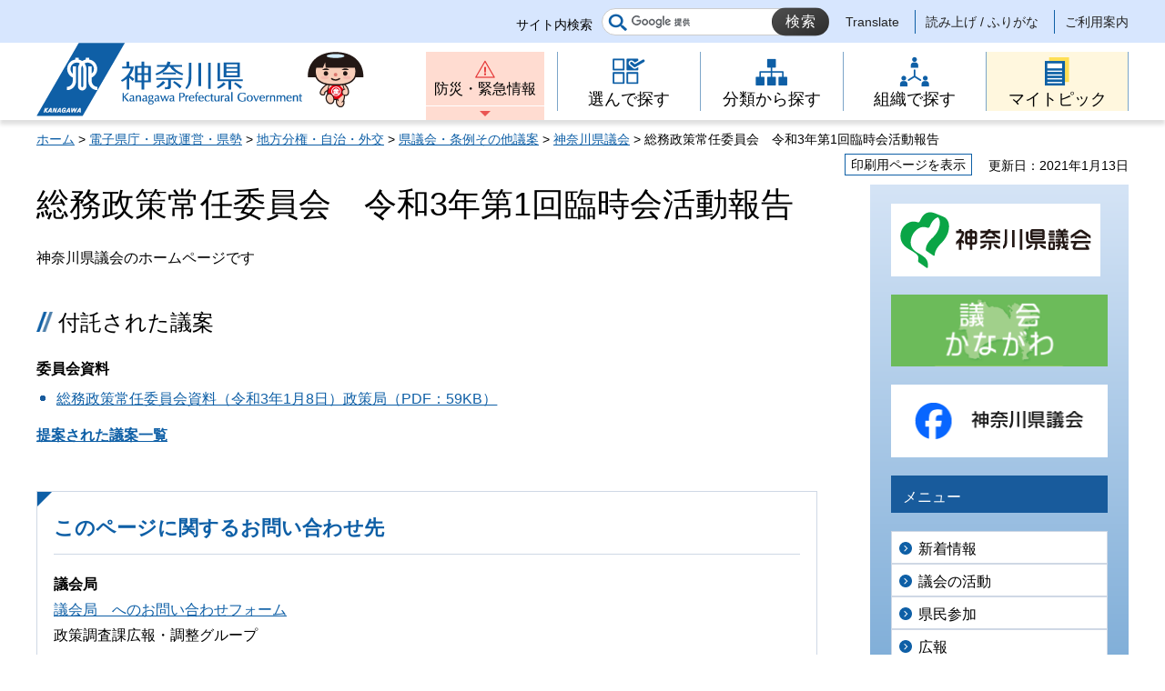

--- FILE ---
content_type: text/html
request_url: https://www.pref.kanagawa.jp/gikai/soumu_r3_dai1rinji.html
body_size: 4307
content:
<!doctype html>
<html lang="ja" prefix="og: http://ogp.me/ns#">
<head>
<meta charset="UTF-8">

<!--contents_start-->
<title>総務政策常任委員会　令和3年第1回臨時会活動報告 - 神奈川県ホームページ</title>
<meta name="keywords" content="神奈川県議会,gikai">
<meta name="description" content="神奈川県議会のホームページです">
<!--contents_end-->

<meta name="author" content="神奈川県">
<!--contents_start-->
<meta property="og:title" content="総務政策常任委員会　令和3年第1回臨時会活動報告">
<meta property="og:type" content="article">
<meta property="og:description" content="神奈川県議会のホームページです">
<meta property="og:url" content="https://www.pref.kanagawa.jp/gikai/soumu_r3_dai1rinji.html">
<meta property="og:image" content="https://www.pref.kanagawa.jp/shared/site_rn/images/sns/logo.jpg">
<meta property="og:site_name" content="神奈川県">
<meta property="og:locale" content="ja_JP">
<!--contents_end-->
<meta name="viewport" content="width=device-width, maximum-scale=3.0">
<meta name="format-detection" content="telephone=no">
<link href="/shared/site_rn/style/default.css" rel="stylesheet" type="text/css" media="all">
<link href="/shared/site_rn/style/layout.css" rel="stylesheet" type="text/css" media="all">
<link href="/shared/templates/free_rn/style/edit.css" rel="stylesheet" type="text/css" media="all">
<link href="/shared/site_rn/style/smartphone.css" rel="stylesheet" media="only screen and (max-width : 640px)" type="text/css" class="mc_css">
<link href="/shared/templates/free_rn/style/edit_sp.css" rel="stylesheet" media="only screen and (max-width : 640px)" type="text/css" class="mc_css">
<link href="/shared/site_rn/images/favicon/favicon.ico" rel="shortcut icon" type="image/vnd.microsoft.icon">
<link href="/shared/site_rn/images/favicon/apple-touch-icon-precomposed.png" rel="apple-touch-icon-precomposed">
<script src="/shared/site_rn/js/ga.js"></script>
<script src="/shared/site_rn/js/jquery.js"></script>
<script src="/shared/site_rn/js/setting.js"></script>
<script src="/shared/site_rn/js/menu.js"></script>
<script src="/shared/site_rn/js/page_print.js"></script>




<meta name="category1" content="006">
<meta name="category2" content="006">
<meta name="category3" content="004">
<meta name="category4" content="000">
<meta name="category" content="006006004000">
<meta name="published_date" content="2021-01-13T00:00:00+09:00">
<meta name="last_updated" content="2021-01-13T13:25:34+09:00">
<meta name="scode" content="9001">
<meta name="template_id" content="4">
</head>
<body class="format_free no_javascript lead_show">
<script src="/shared/site_rn/js/init.js"></script>
<div id="tmp_wrapper">
<noscript>
<p>このサイトではJavaScriptを使用したコンテンツ・機能を提供しています。JavaScriptを有効にするとご利用いただけます。</p>
</noscript>
<p><a href="#content" class="skip">本文へスキップします。</a></p>

<div id="tmp_header">
<div class="header_setting">
<div class="container">
<div class="header_setting_wrap">
<div id="tmp_search">
<div class="box_search">
<form action="/search.html" id="tmp_gsearch_form" name="tmp_gsearch_form">
<div class="site_sch_box">
<p class="site_sch_ttl"><label for="tmp_query">サイト内検索</label></p>
<p class="sch_box"><input id="tmp_query" name="q" size="31" type="text"></p>
<p class="sch_btn"><input id="tmp_func_sch_btn" name="sa" type="submit" value="検索"></p>
<p id="tmp_func_sch_hidden"><input name="cx" type="hidden" value="007296304677419487325:fufp31hx7qk"> <input name="ie" type="hidden" value="UTF-8"> <input name="cof" type="hidden" value="FORID:9"></p>
</div>
</form>
</div>
</div>
<div id="tmp_setting">
<ul><!--contents_start-->
	<li><a href="/translate.html?p=/gikai/soumu_r3_dai1rinji.html" lang="en">Translate</a></li>
	<li><a href="https://mt.adaptive-techs.com/httpadaptor/servlet/HttpAdaptor?.h0.=fp&amp;.ui.=prefkanagawahp&amp;.ro.=nr&amp;.vo.=vf&amp;.np.=/gikai/soumu_r3_dai1rinji.html">読み上げ / ふりがな</a></li>
	<!--contents_end-->
	<li><a href="/master/index.html">ご利用案内</a></li>
</ul>
</div>
</div>
</div>
</div>
<div class="header_block">
<div class="container">
<div id="tmp_hlogo">
<p><a href="/index.html"><span>神奈川県</span></a></p>
</div>
<div id="tmp_means">
<div id="tmp_hnavi_s">
<ul>
	<li id="tmp_hnavi_lmenu"><a href="/emergency/index.html">防災・緊急情報</a></li>
	<li id="tmp_hnavi_rmenu"><a href="javascript:void(0)">メニュー</a>
	<div id="tmp_sma_menu">
	<div id="tmp_sma_rmenu" class="wrap_sma_sch">
	<p class="close_btn"><a href="javascript:void(0);"><span>閉じる</span></a></p>
	</div>
	</div>
	</li>
</ul>
</div>
<div class="gnavi type2">
<ul>
	<li class="glist1"><a href="/search/index.html"><span>選んで探す</span></a></li>
	<li class="glist2"><a href="/menu/index.html"><span>分類から探す</span></a></li>
	<li class="glist3"><a href="/div/index.html"><span>組織で探す</span></a></li>
	<li class="glist4"><a href="/mytopic/index.html"><span>マイトピック</span></a></li>
</ul>
</div>
</div>
</div>
</div>
</div>

<div id="tmp_wrapper2" class="container">
<!--contents_start-->
<div id="tmp_pankuzu">
<p><a href="/index.html">ホーム</a> &gt; <a href="/menu/6/index.html">電子県庁・県政運営・県勢</a> &gt; <a href="/menu/6/28/index.html">地方分権・自治・外交</a> &gt; <a href="/menu/6/28/149/index.html">県議会・条例その他議案</a> &gt; <a href="/gikai/index.html">神奈川県議会</a> &gt; 総務政策常任委員会　令和3年第1回臨時会活動報告</p>
</div>

<div id="tmp_wrap_custom_update">
<div id="tmp_custom_update">
<div id="tmp_print"><a href="javascript:void(0);">印刷用ページを表示</a></div>
<p id="tmp_update"><span>更新日：2021年1月13日</span></p>
</div>
</div>

<div id="tmp_wrap_main" class="column_rnavi">
<div id="tmp_main">
<div class="wrap_col_main">
<div class="col_main">
<p id="content" class="skip">ここから本文です。</p>
<div id="tmp_contents">

<h1>総務政策常任委員会　令和3年第1回臨時会活動報告</h1>
<div class="lead_txt">
<p>神奈川県議会のホームページです</p>
</div>


<div class="detail_free">
<div class="detail_free">
<h3>付託された議案</h3>
<p><strong>委員会資料</strong></p>
<ul>
	<li><a href="/documents/70190/soumuseisaku_r301rinji.pdf">総務政策常任委員会資料（令和3年1月8日）政策局（PDF：59KB）</a></li>
</ul>
<p><strong><a href="/gikai/gian_03dai1rinnji.html">提案された議案一覧</a></strong></p>
</div>
</div>

</div>

<div id="tmp_inquiry">
<div id="tmp_inquiry_ttl">
<h2>このページに関するお問い合わせ先</h2>
</div>
<div id="tmp_inquiry_cnt">
<div class="inquiry_parts">
<p><strong>議会局 　</strong></p>
<p><a href="https://dshinsei.e-kanagawa.lg.jp/140007-u/offer/offerList_detail.action?tempString=SF9001">議会局　へのお問い合わせフォーム</a></p>
<p>政策調査課広報・調整グループ</p>
</div>
</div>
</div>
<div id="tmp_inquiry_s">
<p>このページの所管所属は議会局 　です。</p>
</div>
</div>
</div>
<div class="wrap_col_rgt_navi">
<div class="col_rgt_navi">

<div id="submenu">&nbsp;</div>
<script>
<!--
if (typeof jQuery != "undefined") {
	(function($){
		var file_path = '/gikai/soumu_r3_dai1rinji.html';
		var dir_path = file_path.substring(0,file_path.lastIndexOf('/')) + '/';
		var prev_path = dir_path + 'submenu.html';
		if(prev_path){
			$.ajax({
				url:prev_path,
				type: 'GET',
				dataType:'html',
				async: false,
				cache: true
			})
			.done(function(data) {
				var prev = new prevHtml('submenu', {'url':prev_path, 'id':'tmp_contents'});
				$(document).ajaxComplete(function() {
					$('#submenu').find('.so_link3').replaceWith(function(){
						$(this).replaceWith("<h2>"+ $(this).text() +"</h2>");
					});
					$('#submenu').show();
				});
			});
		}
	})(jQuery);
}
-->
</script>
<div id="commonmenu">
<div class="rnavi_related_link">
<div class="rnavi_publicity">
<p><a href="/common/menu.html">共通メニュー</a></p>
</div>
</div>
</div>
<script>
<!--
if (typeof jQuery != "undefined") {
	(function($){
		var common_path = '/common/menu.html';
		
		if(common_path){
			$.ajax({
				url:common_path,
				type: 'GET',
				dataType:'html',
				async: false,
				cache: true
			})
			.done(function(data) {
				var prev = new prevHtml('commonmenu', {'url':common_path, 'id':'tmp_contents'});
				$(document).ajaxComplete(function() {
					$('#commonmenu').show();
				});
			});
		}
	})(jQuery);
}
-->
</script>

</div>
</div>
</div>
</div>
<!--contents_end-->
<div class="pnavi">
<p class="ptop"><a href="#tmp_header"><span>ページの先頭へ戻る</span></a></p>
</div>
</div>

<div id="tmp_footer">
<div class="fnavi_block">
<div class="container">
<ul class="fnavi">
	<li><a href="/master/sitemap.html">サイトマップ</a></li>
	<li><a href="/master/sitepolicy.html">サイトポリシー</a></li>
</ul>
</div>
</div>
<div class="container">
<div class="footer_cnt">
<div class="flogo">
<p><a href="/index.html"><span>神奈川県</span></a></p>
</div>
<address class="footer_info">
<p class="footer_address"><span>〒231-8588</span><span>神奈川県横浜市中区日本大通1</span></p>
<p class="footer_corporate">045-210-1111（代表） 法人番号：1000020140007</p>
</address>
<div class="prefectural_link">
<p><a href="/access/index.html">県庁へのアクセス</a></p>
</div>
</div>
</div>
<div class="wrap_copyright">
<p lang="en" class="copyright">&copy; 1995 Kanagawa Prefectural Government.</p>
</div>
</div>

</div>
<script src="/shared/site_rn/js/function.js"></script>
<script src="/shared/site_rn/js/main.js"></script>
</body>
</html>


--- FILE ---
content_type: text/html
request_url: https://www.pref.kanagawa.jp/gikai/submenu.html
body_size: 1635
content:
<!doctype html>
<html lang="ja" prefix="og: http://ogp.me/ns#">
<head>
<meta charset="UTF-8">

<!--contents_start-->
<title>メニュー - 神奈川県ホームページ</title>
<meta name="keywords" content="議会,活動,議長,副議長">
<meta name="description" content="神奈川県議会ウェブサイトのメニュー">
<!--contents_end-->

<meta name="author" content="神奈川県">
<meta name="viewport" content="width=device-width, maximum-scale=3.0">
<meta name="format-detection" content="telephone=no">
<link href="/shared/site_rn/style/default.css" rel="stylesheet" type="text/css" media="all">
<link href="/shared/site_rn/style/layout.css" rel="stylesheet" type="text/css" media="all">
<link href="/shared/templates/free_rn/style/edit.css" rel="stylesheet" type="text/css" media="all">
<link href="/shared/site_rn/style/smartphone.css" rel="stylesheet" media="only screen and (max-width : 640px)" type="text/css" class="mc_css">
<link href="/shared/templates/free_rn/style/edit_sp.css" rel="stylesheet" media="only screen and (max-width : 640px)" type="text/css" class="mc_css">
<link href="/shared/site_rn/images/favicon/favicon.ico" rel="shortcut icon" type="image/vnd.microsoft.icon">
<link href="/shared/site_rn/images/favicon/apple-touch-icon-precomposed.png" rel="apple-touch-icon-precomposed">

<meta name="category1" content="006">
<meta name="category2" content="006">
<meta name="category3" content="004">
<meta name="category4" content="000">
<meta name="category" content="006006004000">
<meta name="published_date" content="2025-01-23T00:00:00+09:00">
<meta name="last_updated" content="2025-01-23T14:12:39+09:00">
<meta name="scode" content="">
<meta name="template_id" content="24">
</head>
<body class="format_free">
<div id="tmp_wrapper">
<div class="container">
<div id="tmp_main">
<h1>メニュー</h1>
<div id="tmp_contents">
<p><a href="/gikai/index.html"><img alt="神奈川県議会" height="80" src="/images/16128/kengikai-logo-s.png" width="230"></a></p>
<p><a href="/gikai/p416133.html"><img alt="議会かながわ" height="80" src="/images/16128/gikaikanagawa-logo.png" width="240"></a></p>
<p><a href="https://www.facebook.com/kanagawapref.gikai"><img alt="フェイスブック神奈川県議会" height="80" src="/images/16128/fb-logo.png" width="240"></a></p>
<div class="sidebar_border3_main">
<div class="so_link3">メニュー</div>
</div>
<div class="sidebar_border3_main">
<ul>
	<li><a href="/gikai/p80852.html">新着情報</a></li>
	<li><a href="/gikai/p80112.html">議会の活動</a></li>
	<li><a href="/gikai/p80216.html">県民参加</a></li>
	<li><a href="/gikai/p80195.html">広報</a></li>
	<li><a href="/gikai/p80222.html">議長・副議長</a></li>
	<li><a href="/gikai/p80274.html">議員の紹介</a></li>
	<li><a href="/gikai/p80263.html">議会の仕組み</a></li>
	<li><a href="/gikai/p80280.html">日程</a></li>
	<li><a href="https://kanagawa-pref.stream.jfit.co.jp/">インターネット議会中継</a></li>
	<li><a href="http://ssp.kaigiroku.net/tenant/prefkanagawa/pg/index.html">会議録検索システム</a></li>
	<li><a href="/gikai/p80820.html">議会基本条例</a></li>
	<li><a href="/gikai/pipportal.html">県議会個人情報保護ポータルサイト</a></li>
	<li><a href="/gikai/p80848.html">議会局ウェブサイトについて</a></li>
</ul>
</div>
<div class="sidebar_border3_main">
<div class="so_link3">関連リンク</div>
<div class="list_ao">
<ul>
	<li><a href="/docs/em7/cnt/f5/index.html">選挙管理委員会</a></li>
</ul>
</div>
</div>
</div>
</div>
</div>
</div>
</body>
</html>


--- FILE ---
content_type: text/html
request_url: https://www.pref.kanagawa.jp/gikai/submenu.html
body_size: 1635
content:
<!doctype html>
<html lang="ja" prefix="og: http://ogp.me/ns#">
<head>
<meta charset="UTF-8">

<!--contents_start-->
<title>メニュー - 神奈川県ホームページ</title>
<meta name="keywords" content="議会,活動,議長,副議長">
<meta name="description" content="神奈川県議会ウェブサイトのメニュー">
<!--contents_end-->

<meta name="author" content="神奈川県">
<meta name="viewport" content="width=device-width, maximum-scale=3.0">
<meta name="format-detection" content="telephone=no">
<link href="/shared/site_rn/style/default.css" rel="stylesheet" type="text/css" media="all">
<link href="/shared/site_rn/style/layout.css" rel="stylesheet" type="text/css" media="all">
<link href="/shared/templates/free_rn/style/edit.css" rel="stylesheet" type="text/css" media="all">
<link href="/shared/site_rn/style/smartphone.css" rel="stylesheet" media="only screen and (max-width : 640px)" type="text/css" class="mc_css">
<link href="/shared/templates/free_rn/style/edit_sp.css" rel="stylesheet" media="only screen and (max-width : 640px)" type="text/css" class="mc_css">
<link href="/shared/site_rn/images/favicon/favicon.ico" rel="shortcut icon" type="image/vnd.microsoft.icon">
<link href="/shared/site_rn/images/favicon/apple-touch-icon-precomposed.png" rel="apple-touch-icon-precomposed">

<meta name="category1" content="006">
<meta name="category2" content="006">
<meta name="category3" content="004">
<meta name="category4" content="000">
<meta name="category" content="006006004000">
<meta name="published_date" content="2025-01-23T00:00:00+09:00">
<meta name="last_updated" content="2025-01-23T14:12:39+09:00">
<meta name="scode" content="">
<meta name="template_id" content="24">
</head>
<body class="format_free">
<div id="tmp_wrapper">
<div class="container">
<div id="tmp_main">
<h1>メニュー</h1>
<div id="tmp_contents">
<p><a href="/gikai/index.html"><img alt="神奈川県議会" height="80" src="/images/16128/kengikai-logo-s.png" width="230"></a></p>
<p><a href="/gikai/p416133.html"><img alt="議会かながわ" height="80" src="/images/16128/gikaikanagawa-logo.png" width="240"></a></p>
<p><a href="https://www.facebook.com/kanagawapref.gikai"><img alt="フェイスブック神奈川県議会" height="80" src="/images/16128/fb-logo.png" width="240"></a></p>
<div class="sidebar_border3_main">
<div class="so_link3">メニュー</div>
</div>
<div class="sidebar_border3_main">
<ul>
	<li><a href="/gikai/p80852.html">新着情報</a></li>
	<li><a href="/gikai/p80112.html">議会の活動</a></li>
	<li><a href="/gikai/p80216.html">県民参加</a></li>
	<li><a href="/gikai/p80195.html">広報</a></li>
	<li><a href="/gikai/p80222.html">議長・副議長</a></li>
	<li><a href="/gikai/p80274.html">議員の紹介</a></li>
	<li><a href="/gikai/p80263.html">議会の仕組み</a></li>
	<li><a href="/gikai/p80280.html">日程</a></li>
	<li><a href="https://kanagawa-pref.stream.jfit.co.jp/">インターネット議会中継</a></li>
	<li><a href="http://ssp.kaigiroku.net/tenant/prefkanagawa/pg/index.html">会議録検索システム</a></li>
	<li><a href="/gikai/p80820.html">議会基本条例</a></li>
	<li><a href="/gikai/pipportal.html">県議会個人情報保護ポータルサイト</a></li>
	<li><a href="/gikai/p80848.html">議会局ウェブサイトについて</a></li>
</ul>
</div>
<div class="sidebar_border3_main">
<div class="so_link3">関連リンク</div>
<div class="list_ao">
<ul>
	<li><a href="/docs/em7/cnt/f5/index.html">選挙管理委員会</a></li>
</ul>
</div>
</div>
</div>
</div>
</div>
</div>
</body>
</html>


--- FILE ---
content_type: text/html
request_url: https://www.pref.kanagawa.jp/common/menu.html
body_size: 1531
content:
<!doctype html>
<html lang="ja" prefix="og: http://ogp.me/ns#">
<head>
<meta charset="UTF-8">

<!--contents_start-->
<title>共通メニュー - 神奈川県ホームページ</title>
<!--contents_end-->

<meta name="author" content="神奈川県">
<meta name="viewport" content="width=device-width, maximum-scale=3.0">
<meta name="format-detection" content="telephone=no">
<link href="/shared/site_rn/style/default.css" rel="stylesheet" type="text/css" media="all">
<link href="/shared/site_rn/style/layout.css" rel="stylesheet" type="text/css" media="all">
<link href="/shared/templates/free_rn/style/edit.css" rel="stylesheet" type="text/css" media="all">
<link href="/shared/site_rn/style/smartphone.css" rel="stylesheet" media="only screen and (max-width : 640px)" type="text/css" class="mc_css">
<link href="/shared/templates/free_rn/style/edit_sp.css" rel="stylesheet" media="only screen and (max-width : 640px)" type="text/css" class="mc_css">
<link href="/shared/site_rn/images/favicon/favicon.ico" rel="shortcut icon" type="image/vnd.microsoft.icon">
<link href="/shared/site_rn/images/favicon/apple-touch-icon-precomposed.png" rel="apple-touch-icon-precomposed">

<meta name="category1" content="009">
<meta name="category2" content="000">
<meta name="category3" content="000">
<meta name="category4" content="000">
<meta name="category" content="009000000000">
<meta name="published_date" content="2024-10-08T00:00:00+09:00">
<meta name="last_updated" content="2025-11-18T16:20:04+09:00">
<meta name="scode" content="">
<meta name="template_id" content="24">
</head>
<body class="format_free">
<div id="tmp_wrapper">
<div class="container">
<div id="tmp_main">
<h1>共通メニュー</h1>
<div id="tmp_contents">
<div class="rnavi_related_link"><!--<div class="rnavi_main_link">
<div class="link_img">
<p><img alt="" height="150" src="/shared/site_rn/images/dummy.gif" width="200"></p>
</div>
<div class="link_ttl">
<p><a href="/#">テキストテキストテキストテキスト</a></p>
</div>
</div>-->
<div class="rnavi_most_viewed">
<div class="viewed_ttl">
<h2>よくみられているページ</h2>
</div>
<div class="viewed_cnt">
<ul>
	<li><a href="/docs/t4i/cnt/f3813/index.html">ツキノワグマ情報について</a></li>
	<li><a href="/docs/nf5/cnt/f430589/index.html">ＣＫＤ（慢性腎臓病）とは？</a></li>
	<li><a href="/docs/ga4/prs/r4955835.html">インフルエンザの流行警報を発令します！</a></li>
	<li><a href="/docs/dc4/nyusen/nyusen/kanagawa.html">神奈川県公立高等学校入学者選抜</a></li>
	<li><a href="/docs/h6d/passport/index.html">パスポートセンター</a></li>
</ul>
</div>
</div>
<div class="rnavi_publicity">
<p><a href="/menu/6/24/132/index.html">県の広報</a></p>
</div>
<div class="rnavi_kanachan_tv">
<p><a href="/docs/ie2/ktv/index.html"><img alt="神奈川県公式動画かなチャンTV" height="400" src="/images/84656/kanachan_banner_common.png" width="600"></a></p>
</div>
</div>
</div>
</div>
</div>
</div>
</body>
</html>


--- FILE ---
content_type: text/html
request_url: https://www.pref.kanagawa.jp/common/menu.html
body_size: 1531
content:
<!doctype html>
<html lang="ja" prefix="og: http://ogp.me/ns#">
<head>
<meta charset="UTF-8">

<!--contents_start-->
<title>共通メニュー - 神奈川県ホームページ</title>
<!--contents_end-->

<meta name="author" content="神奈川県">
<meta name="viewport" content="width=device-width, maximum-scale=3.0">
<meta name="format-detection" content="telephone=no">
<link href="/shared/site_rn/style/default.css" rel="stylesheet" type="text/css" media="all">
<link href="/shared/site_rn/style/layout.css" rel="stylesheet" type="text/css" media="all">
<link href="/shared/templates/free_rn/style/edit.css" rel="stylesheet" type="text/css" media="all">
<link href="/shared/site_rn/style/smartphone.css" rel="stylesheet" media="only screen and (max-width : 640px)" type="text/css" class="mc_css">
<link href="/shared/templates/free_rn/style/edit_sp.css" rel="stylesheet" media="only screen and (max-width : 640px)" type="text/css" class="mc_css">
<link href="/shared/site_rn/images/favicon/favicon.ico" rel="shortcut icon" type="image/vnd.microsoft.icon">
<link href="/shared/site_rn/images/favicon/apple-touch-icon-precomposed.png" rel="apple-touch-icon-precomposed">

<meta name="category1" content="009">
<meta name="category2" content="000">
<meta name="category3" content="000">
<meta name="category4" content="000">
<meta name="category" content="009000000000">
<meta name="published_date" content="2024-10-08T00:00:00+09:00">
<meta name="last_updated" content="2025-11-18T16:20:04+09:00">
<meta name="scode" content="">
<meta name="template_id" content="24">
</head>
<body class="format_free">
<div id="tmp_wrapper">
<div class="container">
<div id="tmp_main">
<h1>共通メニュー</h1>
<div id="tmp_contents">
<div class="rnavi_related_link"><!--<div class="rnavi_main_link">
<div class="link_img">
<p><img alt="" height="150" src="/shared/site_rn/images/dummy.gif" width="200"></p>
</div>
<div class="link_ttl">
<p><a href="/#">テキストテキストテキストテキスト</a></p>
</div>
</div>-->
<div class="rnavi_most_viewed">
<div class="viewed_ttl">
<h2>よくみられているページ</h2>
</div>
<div class="viewed_cnt">
<ul>
	<li><a href="/docs/t4i/cnt/f3813/index.html">ツキノワグマ情報について</a></li>
	<li><a href="/docs/nf5/cnt/f430589/index.html">ＣＫＤ（慢性腎臓病）とは？</a></li>
	<li><a href="/docs/ga4/prs/r4955835.html">インフルエンザの流行警報を発令します！</a></li>
	<li><a href="/docs/dc4/nyusen/nyusen/kanagawa.html">神奈川県公立高等学校入学者選抜</a></li>
	<li><a href="/docs/h6d/passport/index.html">パスポートセンター</a></li>
</ul>
</div>
</div>
<div class="rnavi_publicity">
<p><a href="/menu/6/24/132/index.html">県の広報</a></p>
</div>
<div class="rnavi_kanachan_tv">
<p><a href="/docs/ie2/ktv/index.html"><img alt="神奈川県公式動画かなチャンTV" height="400" src="/images/84656/kanachan_banner_common.png" width="600"></a></p>
</div>
</div>
</div>
</div>
</div>
</div>
</body>
</html>


--- FILE ---
content_type: text/css
request_url: https://www.pref.kanagawa.jp/shared/site_rn/style/layout.css
body_size: 11664
content:
@charset "utf-8";

/* ==================================================
Setting by CMS sheets
================================================== */
body,
input,
select,
textarea {
	font-family: 'メイリオ', Meiryo, sans-serif;
}
a:link,
a:active,
a:visited {
	color: #0e5fa6;
}
a:hover {
	text-decoration: none;
}

body {
    font-size: 100%;
}
.nav_no {
	display:none;
}

/* Styles
================================================== */
/* text */
.txt_red {
	color: #C80000;	/* Setting by CMS sheets */
}
.txt_big {
	font-size: 130%;	/* Setting by CMS sheets */
}
.txt_small {
	font-size: 86%;	/* Setting by CMS sheets */
}
/* bgcolor */
td.bg_blue,
th.bg_blue {
	color:inherit;
	background-color:#E2E7F7; /* デザインによって変更 */
}
/* ▲▲▲▲▲▲▲▲▲▲▲▲▲▲▲▲▲▲▲▲▲▲▲▲▲ */
/* ==================================================
Base-Layout
================================================== */
#tmp_wrapper {
	position:relative;
	min-width: 1240px;
	margin: 0 auto;
}
.container {
	width: 1240px;
	margin: 0 auto;
	padding:0 20px;
}
#tmp_contents {
	padding:0 0 40px;
}
.custom_easy_search #tmp_contents {
	padding-bottom:0;
}
#tmp_main img {
	vertical-align:top;
}
/* format カラムのレイアウトのbaseロジック
============================== */
.wrap_col_rgt_navi {
	float: right;
}
.column_rnavi .wrap_col_main {
	width: 100%;
	float: left;
}
/* free
============================== */
.format_free .wrap_col_rgt_navi {
	width: 284px;
}
.format_free .column_rnavi .wrap_col_main {
	margin-right: -342px;
}
.format_free .column_rnavi .col_main {
	margin-right: 342px;
}

/* header
================================================== */
#tmp_header {
	position: relative;
	padding:0;
}
#tmp_header .header_setting {
    color: #222222;
    background-color: #d7e6fe;
    padding: 9px 0 8px;
}
#tmp_hlogo {
	float: left;
}
#tmp_hlogo h1,
#tmp_hlogo p,
#tmp_hlogo a,
#tmp_hlogo span {
	display: block;
	width: 360px;
	height: 84px;
}
#tmp_hlogo h1,
#tmp_hlogo p {
	color: #0e5fa6;
	background: #ffffff url(/shared/site_rn/images/header/hlogo.png) left top;
	font-size: 1.5rem;
	font-weight: bold;
}
#tmp_hlogo span {
	position: relative;
	z-index: -1;
	overflow: hidden;
}
#tmp_header .header_setting_wrap{
	float: right;
}
#tmp_search,
#tmp_setting{
	display: inline-block;
    vertical-align: middle;
}
#tmp_setting ul{
    list-style: none;
}
#tmp_setting ul li{
    display: inline-block;
    vertical-align: middle;
	padding: 2px 17px 2px 7px;
    border-right: 1px solid #0e5fa6;
}
#tmp_setting ul li:last-child{
	border-right: none;
	padding-right: 0;
}
#tmp_setting li a{
	display: inline-block;
	text-decoration: none;
	font-size: 87.5%;
	color: inherit;
	background-color: transparent;
}
#tmp_setting li a:hover,
#tmp_setting li a:focus,
#tmp_setting li a:active{
	text-decoration: underline;
	color:#0e5fa6;
}
#tmp_search{
	margin-right: 7px;
}
#tmp_search .box_search{
	margin: 0;
}
#tmp_search .site_sch_box {
    display: table;
    width: 100%;
    position: relative;
}
#tmp_search .site_sch_ttl{
	display: table-cell;
    vertical-align: middle;
    font-size: 87.5%;
    padding: 7px 10px 0 0;
	width: 94px;
    color: #000000;
    background-color: transparent;
    margin: 0 0 16px;
}
#tmp_search .site_wrap_sch{
	display: table-cell;
    vertical-align: middle;
    position: relative;
}
#tmp_search .site_sch_input{
    position: relative;
}
#tmp_search .sch_box input {
    display: block;
    width: 250px;
    height: 30px;
    font-size: 77.8%;
    background-color: #ffffff;
    border: 1px solid #cccccc;
    color: #222222;
    padding: 4px 70px 4px 10px;
    -webkit-border-radius: 30px;
    -moz-border-radius: 30px;
	border-radius: 30px;
}
#tmp_search .sch_btn input {
    position: absolute;
    right: 0;
    top: 50%;
    min-width: 63px;
    min-height: 31px;
    background-color: #404140;
	background-image: -moz-linear-gradient( 118deg, rgb(45,45,45) 0%, rgb(78,78,78) 100%);
	background-image: -webkit-linear-gradient( 118deg, rgb(45,45,45) 0%, rgb(78,78,78) 100%);
	background-image: -ms-linear-gradient( 118deg, rgb(45,45,45) 0%, rgb(78,78,78) 100%);
    color: #ffffff;
    font-size: 1rem;
    cursor: pointer;
    padding: 3px 5px;
    text-indent: 1px;
    letter-spacing: 1px;
	border: 1px solid transparent;
    -webkit-border-radius: 30px;
    -moz-border-radius: 30px;
    border-radius: 30px;
    transform: translateY(-50%);
    -webkit-transform: translateY(-50%);
    -moz-transform: translateY(-50%);
	transition: all 0.2s ease-in-out;
	-webkit-transition: all 0.2s ease-in-out;
	-moz-transition: all 0.2s ease-in-out;
}
#tmp_search .sch_btn input:hover,
#tmp_search .sch_btn input:focus,
#tmp_search .sch_btn input:active{
	background-image:none;
	background-color:#0e5fa6;
}
#tmp_means{
	float: right;
	max-width: 785px;
	padding: 10px 0 0;
	display: flex;
}
.format_free #tmp_means{
	max-width: 980px;
}
#tmp_header .header_block{
	box-shadow: 0 5px 4px 0 rgba(50, 50, 50, 0.15);
	-webkit-box-shadow: 0 5px 4px 0 rgba(50, 50, 50, 0.15);
	-moz-box-shadow: 0 5px 4px 0 rgba(50, 50, 50, 0.15);
}
#tmp_hnavi_s,
.gnavi{
	display: inline-block !important;
	vertical-align: middle;
}
#tmp_hnavi_s {
	margin-right: 14px;
	width: 130px;
}
#tmp_hnavi_s ul {
	list-style:none;
}
#tmp_hnavi_lmenu > a {
	position:relative;
	display: block;
	text-decoration: none;
	text-align: center;
	color: #000000;
	background-color:#ffdcd1;
	transition: all 0.2s ease-in-out;
	-webkit-transition: all 0.2s ease-in-out;
	-moz-transition: all 0.2s ease-in-out;
	min-height:75px;
	padding:30px 3px 16px;
	background-image:url(/shared/site_rn/images/header/emergency_icon.png);
	background-repeat: no-repeat;
	background-position:center 9px;
}
#tmp_hnavi_lmenu > a::after {
	content:"";
	display:block;
	position:absolute;
	left:-3px;
	bottom:0;
	width:calc(100% + 6px);
	height:16px;
	border-top:1px solid #ffffff;
	background-image:url(/shared/site_rn/images/header/red_drop_icon.png);
	background-repeat: no-repeat;
	background-position:center center;
}
.no_javascript #tmp_hnavi_lmenu a {
	padding-top:38px;
}
.no_javascript #tmp_hnavi_lmenu a::after {
	display:none;
}
.spmenu_open #tmp_hnavi_lmenu a::after {
	background-image:url(/shared/site_rn/images/header/red_up_icon.png);
}
#tmp_hnavi_lmenu > a span {
	display:block;
	width:100%;
	height:15px;
	overflow:hidden;
	text-indent:-9999px;
	white-space:nowrap;
	text-align:left;
}
#tmp_hnavi_lmenu > a:hover {
	background-color:#ffc5b3;
}
#tmp_sma_menu {
	display:none;
}
/* light版
================================================== */
.custom_light #tmp_header .header_setting {
    background-color: #fedcd2;
}
#tmp_header .header_change_view {
	float:left;
}
#tmp_header .header_change_view p {
	display:inline-block;
	vertical-align:top;
}
#tmp_header .header_change_view .change_view_ttl {
	color:#c11414;
	background-color:transparent;
	margin-right:10px;
	font-size:112.5%;
}
#tmp_header .header_change_view .change_view_btn a {
	letter-spacing:0.05em;
	background-color:#4b4c4b;
	color:#ffffff;
	text-decoration:none;
	padding:3px 16px;
	-webkit-border-radius:1.5em;
	-moz-border-radius:1.5em;
	border-radius:1.5em;
	transition: all 0.2s ease-in-out;
	-webkit-transition: all 0.2s ease-in-out;
	-moz-transition: all 0.2s ease-in-out;
}
#tmp_header .header_change_view .change_view_btn a:hover,
#tmp_header .header_change_view .change_view_btn a:focus {
	background-color:#0e5fa6;
}
.custom_light #tmp_setting ul li {
	border-right-color:#c64646;
}
/* gnavi
================================================== */
.gnavi {
	clear: both;
}
.gnavi ul {
	list-style: none;
}
.gnavi li {
	width: 210px;
	float: left;
	border-left: 1px solid #7ca5c9;
}
.gnavi li:last-child{
	border-right: 1px solid #7ca5c9;
}
.gnavi a {
	display: block;
	text-decoration: none;
	font-size: 112.5%;
    color: inherit;
	background: transparent;
	padding: 8px 10px 8px 23px;
	transition: all 0.2s ease-in-out;
	-webkit-transition: all 0.2s ease-in-out;
	-moz-transition: all 0.2s ease-in-out;
}
.gnavi .active a,
.gnavi a:hover,
.gnavi a:focus {
	background-color:#0e5fa6;
	color:#ffffff;
}
.gnavi li span{
	display: table;
	margin: 0 auto;
	padding: 10px 10px 10px 54px;
    text-align: center;
    background-repeat: no-repeat;
    background-position: left center;
}
.gnavi li.glist1 span{
	background-image: url(/shared/site_rn/images/header/gnavi_icon1.png);
}
.gnavi li.glist2 span{
	background-image: url(/shared/site_rn/images/header/gnavi_icon2.png);
}
.gnavi li.glist3 span{
	background-image: url(/shared/site_rn/images/header/gnavi_icon3.png);
}
.gnavi li.glist1.active a span,
.gnavi li.glist1 a:hover span,
.gnavi li.glist1 a:focus span {
	background-image: url(/shared/site_rn/images/header/gnavi_icon1_on.png);
}
.gnavi li.glist2.active a span,
.gnavi li.glist2 a:hover span,
.gnavi li.glist2 a:focus span {
	background-image: url(/shared/site_rn/images/header/gnavi_icon2_on.png);
}
.gnavi li.glist3.active a span,
.gnavi li.glist3 a:hover span,
.gnavi li.glist3 a:focus span {
	background-image: url(/shared/site_rn/images/header/gnavi_icon3_on.png);
}
/* type2 */
.gnavi.type2 li {
	width: 157px;
}
.gnavi.type2 a {
	padding: 5px 10px 0;
}
.gnavi.type2 .glist4 a {
	background-color:#fff7de;
}
.gnavi.type2 .active a,
.gnavi.type2 a:hover,
.gnavi.type2 a:focus {
	background-color:#0e5fa6;
	color:#ffffff;
}
.gnavi.type2 li span{
	padding: 35px 0 0;
    background-position: center top;
}
.gnavi.type2 li.glist1 span{
	background-image: url(/shared/site_rn/images/header/gnavi2_icon1.png);
}
.gnavi.type2 li.glist2 span{
	background-image: url(/shared/site_rn/images/header/gnavi2_icon2.png);
}
.gnavi.type2 li.glist3 span{
	background-image: url(/shared/site_rn/images/header/gnavi2_icon3.png);
}
.gnavi.type2 li.glist4 span{
	background-image: url(/shared/site_rn/images/header/gnavi2_icon4.png);
}
.gnavi.type2 li.glist1.active a span,
.gnavi.type2 li.glist1 a:hover span,
.gnavi.type2 li.glist1 a:focus span {
	background-image: url(/shared/site_rn/images/header/gnavi2_icon1_on.png);
}
.gnavi.type2 li.glist2.active a span,
.gnavi.type2 li.glist2 a:hover span,
.gnavi.type2 li.glist2 a:focus span {
	background-image: url(/shared/site_rn/images/header/gnavi2_icon2_on.png);
}
.gnavi.type2 li.glist3.active a span,
.gnavi.type2 li.glist3 a:hover span,
.gnavi.type2 li.glist3 a:focus span {
	background-image: url(/shared/site_rn/images/header/gnavi2_icon3_on.png);
}
.gnavi.type2 li.glist4.active a span,
.gnavi.type2 li.glist4 a:hover span,
.gnavi.type2 li.glist4 a:focus span {
	background-image: url(/shared/site_rn/images/header/gnavi2_icon4_on.png);
}
/* pankuzu
================================================== */
#tmp_pankuzu {
	margin:0 0 30px;
    padding: 10px 0 0;
    font-size: 87.5%;
}
/* custom_update
================================================== */
#tmp_wrap_custom_update {
	margin-top:-25px;
}
.print_set #tmp_wrap_custom_update {
	margin-top:0;
}
#tmp_custom_update {
	padding: 0 0 10px;
	text-align: right;
	font-size: 87.5%;
}
#tmp_update {
	display: inline-block;
	vertical-align: top;
	padding-top:2px;
}
#tmp_update span {
	margin-left:1em;
	display: inline-block;
}
#tmp_print {
	display: inline-block;
	vertical-align: top;
	line-height: 1;
}
#tmp_print a {
	display: block;
	padding: 4px 6px;
	border: 1px solid #0f60a6;
	background-color: #ffffff;
	color: #000000;
	text-decoration: none;
}
#tmp_print a:hover,
#tmp_print a:focus {
	text-decoration: underline;
}

/* print */
#printLogo {
	text-align:right;
	font-size:2rem;
}
.print_set #tmp_wrapper {
	min-width:auto;
	width:100%;
	max-width:1240px;
	padding:10px 0;
}
.print_set .container {
	width:100%;
}
.print_set #tmp_header,
.print_set .wrap_col_rgt_navi,
.print_set #tmp_pankuzu,
.print_set .pnavi,
.print_set #tmp_footer .fnavi_block,
.print_set .footer_cnt .flogo,
.print_set .prefectural_link,
.print_set .wrap_copyright {
	display:none;
}
.print_set.format_free .column_rnavi .wrap_col_main {
	margin-right: 0;
}
.print_set.format_free .column_rnavi .col_main {
	margin-right: 0;
}
.print_set #tmp_footer {
	border-top:1px solid #000;
	margin-top:20px;
}
.print_set .footer_cnt {
	display:block;
	padding:10px 0;
	margin:0;
}
.print_set .footer_cnt .footer_info {
	max-width:none;
	display:block;
}
/* ptop
================================================== */
.ptop {
	text-align:right;
	clear:both;
}
/* pnavi
================================================== */
.pnavi {
    margin: 80px 0 17px;
    clear: both;
}
.pnavi .ptop {
	text-align:center;
}
.pnavi a{
	display: inline-block;
	text-decoration: none;
	padding: 38px 0 0;
	color: inherit;
	background: transparent url(/shared/site_rn/images/icon/ptop_icon.png) no-repeat top center;
}
.pnavi a:hover,
.pnavi a:focus,
.pnavi a:active{
	text-decoration: underline;
}
/* inquiry
================================================== */
#tmp_inquiry {
	margin:0 0 45px;
	border: 1px solid #cfd8e5;
	clear:both;
}
#tmp_inquiry_ttl {
    padding: 0 18px;
    color: #0e5fa6;
    background: #ffffff url(/shared/templates/free_rn/images/ttl_triangle.png) no-repeat top left;
    background-size: 16px auto;
    -moz-background-size: 16px auto;
    -webkit-background-size: 16px auto;
    font-weight: bold;
    font-size: 137.5%;
}
#tmp_inquiry_ttl h2,
#tmp_inquiry_ttl p {
    margin-bottom:0 !important;
	padding: 22px 0 11px;
    border-bottom: 1px solid #cfd8e5;
    font-size: 100%;
}
#tmp_inquiry_cnt {
	padding: 20px 18px 15px;
}
#tmp_inquiry_cnt .inquiry_parts p {
    margin-bottom: 3px;
}
#tmp_inquiry_cnt a:hover,
#tmp_inquiry_cnt a:focus {
	text-decoration:none;
	color: #000000;
}
#tmp_inquiry_s {
    padding: 21px 18px;
    background: url(/shared/templates/free_rn/images/ttl_triangle.png) no-repeat top left;
    background-size: 16px auto;
    -moz-background-size: 16px auto;
    -webkit-background-size: 16px auto;
	border: 1px solid #cfd8e5;
	clear:both;
}

/* footer
================================================== */
/* fnavi  */
#tmp_footer .fnavi_block{
	text-align: right;
	color: #ffffff;
	background-color: #0e5fa6;
}
#tmp_footer .fnavi_block .fnavi {
	padding: 14px 0 11px;
	color: inherit;
	list-style: none;
}

.fnavi li {
	margin: 0 15px 0 0;
	display: inline-block;
}
.fnavi li:last-child {
	margin-right: 0;
}
.fnavi li a{
	display: inline-block;
	text-decoration: none;
	padding-left: 27px;
	color: inherit;
	background: transparent url(/shared/site_rn/images/footer/fnavi_icon.png) no-repeat left center;
	min-height: 17px;
}
.fnavi li a:hover,
.fnavi li a:focus,
.fnavi li a:active{
	text-decoration: underline;
}
.footer_cnt {
	position: relative;
	display: table;
	width: 100%;
	padding-right: 220px;
	margin-left: -22px;
}
.footer_cnt .flogo,
.footer_cnt .footer_info{
    display: table-cell;
    vertical-align: middle;
}
.footer_cnt .flogo{
	width: 230px;
	font-size: 1rem;
	font-weight: bold;
}
.footer_cnt address{
	font-style:normal;
}
.footer_cnt address p{
	display: inline-block;
	margin-right: 6px;
}
.footer_cnt .flogo p,
.footer_cnt .flogo a{
    display: block;
    width: 185px;
    height: 85px;
    background: url(/shared/site_rn/images/footer/flogo.png) no-repeat;
}
.footer_cnt .flogo span {
    display: block;
    width: 185px;
    height: 85px;
	overflow:hidden;
	text-indent:-9999px;
	white-space:nowrap;
	text-align:left;
}
.footer_cnt .footer_info{
	max-width: 750px;
	padding-top: 14px;
}
.footer_cnt .footer_address span{
	padding-right: 5px;
}
.prefectural_link{
	position: absolute;
	top: 50%;
	right: -22px;
	transform: translateY(-50%);
	-webkit-transform: translateY(-50%);
	-moz-transform: translateY(-50%);
}
.prefectural_link a{
	display: inline-block;
	line-height: 1.2;
	width: 206px;
    text-decoration: none;
    font-size: 112.5%;
    border: 2px solid #0e5fa6;
    color: #0e5fa6;
	padding: 11px 18px 10px 40px;
    background: transparent url(/shared/site_rn/images/footer/prefectural_link_icon.png) no-repeat 18px center;
    border-radius: 30px;
    -webkit-border-radius: 30px;
    -moz-border-radius: 30px;
	transition: all 0.2s ease-in-out;
	-webkit-transition: all 0.2s ease-in-out;
	-moz-transition: all 0.2s ease-in-out;
}
.prefectural_link a:hover,
.prefectural_link a:focus,
.prefectural_link a:active{
	color:#ffffff;
	background-color:#0e5fa6;
	background-image:url(/shared/site_rn/images/footer/prefectural_link_icon_w.png);
}
.wrap_copyright{
	padding: 4px 0 0;
	color: #ffffff;
	background-color: #333333;
}
.copyright {
	font-size: 87.5%;
	text-align: center;
}
/* shuwa_link */
.denwa_relay {
	border-top:1px solid #666666;
}
.denwa_relay .container {
	padding: 10px;
}
.shuwa_link{
	position: relative;
	margin:5px 0 10px;
}
.shuwa_link a{
	display: inline-block;
	line-height: 1.125;
	width: 13.2em;
	text-decoration: none;
	font-size: 100%;
	font-weight: 400;
	text-align: center;
	border: 2px solid #66cc66;
	color: #2b8245;
	padding: 6px 8px 4px 20px;
	background: transparent url(/library_images/video_base.png) no-repeat 3px center/17.5%;
	border-radius: 30px;
	-webkit-border-radius: 30px;
	-moz-border-radius: 30px;
	transition: all 0.2s ease-in-out;
	-webkit-transition: all 0.2s ease-in-out;
	-moz-transition: all 0.2s ease-in-out;
}
.shuwa_link a:hover,
.shuwa_link a:focus,
.shuwa_link a:active{
	color:#ffffff;
	background-color:#2b8245;
	background-image:url(/library_images/video_base_wh.png);
	border-color:#2b8245;
}

/* top_emergency
================================================== */
.wrap_top_emergency {
	padding:50px 0 40px;
	clear:both;
}
.top_emergency {
	position:relative;
	border:1px solid #f4c9bd;
	background-color:#ffede8;
	color:#222222;
	padding:30px 44px;
}
.top_emergency::before {
	content:"";
	position:absolute;
	right:39px;
	top:-13px;
	background:url(/shared/site_rn/images/icon/emergency_covid19.png) no-repeat;
	width:134px;
	height:122px;
}
.top_emergency_ttl {
	margin:0 0 30px;
}
.top_emergency_ttl h2 {
	font-size:200%;
	color:#a60707;
	background:transparent url(/shared/site_rn/images/icon/emergency_ttl_bg.png) no-repeat left bottom;
}
.top_emergency_cnt {
	margin:0 -14px;
}
.top_emergency_cnt .em_col2 {
	float:left;
	width:50%;
	padding:0 14px;
}
.top_emergency p {
	margin-bottom:10px;
}
/* box_num */
.top_emergency .box_num {
	border:1px solid #ffc0c0;
	background-color:#ffffff;
	color:#222222;
	padding:19px;
}
.top_emergency .box_num_l {
	float:left;
}
.top_emergency .box_num_r {
	float:right;
}
#tmp_top_emergency_shinki {
	margin-bottom:25px;
}
.top_emergency #tmp_top_emergency_shinki .box_num_l {
	width:270px;
}
.top_emergency #tmp_top_emergency_shinki .box_num_r {
	width:220px;
}
.top_emergency #tmp_top_emergency_sesshu .box_num_l,
.top_emergency #tmp_top_emergency_ritsu .box_num_l {
	width:120px;
}
.top_emergency #tmp_top_emergency_sesshu .box_num_r,
.top_emergency #tmp_top_emergency_ritsu .box_num_r {
	width:370px;
}
#tmp_top_emergency_ritsu .box_num_inner {
	padding:24px 0;
	border-top:2px solid #e1e1e1;
	clear:both;
}
#tmp_top_emergency_ritsu .box_num_inner:first-child {
	border-top:none;
	padding-top:0;
}
#tmp_top_emergency_ritsu .box_num_inner:last-child {
	padding-bottom:0;
}
.top_emergency .em_ttl {
	font-weight:bold;
	font-size:112.5%;
}
.top_emergency .emergency_ttl_date {
	font-weight:bold;
	margin-bottom:12px;
}
.top_emergency .emergency_ttl_s {
	font-weight:bold;
	font-size:222.2%;
}
.top_emergency #tmp_top_emergency_sesshu .emergency_ttl_s {
	font-size:133.3%;
}
.top_emergency #tmp_top_emergency_sesshu .emergency_ttl_s span {
	display:block;
	letter-spacing:0.3em;
}
.top_emergency .em_link a {
	font-size:112.5%;
	font-weight:bold;
	color:#a60707;
	background:transparent url(/shared/site_rn/images/icon/icon_arrow_red.png) no-repeat left 4px;
	padding:0 0 0 20px;
}
.top_emergency .num_tbl {
	display:block;
	border:2px solid #e1e1e1;
	background-color:#f8f8f8;
	color:inherit;
}
/* emergency_s
================================================== */
#tmp_wrap_emergency_s {
	position:relative;
	z-index:999;
	padding:20px 0 23px;
	color:#222222;
	background-color:#fedcd2;
	clear:both;
	-webkit-box-shadow: 0 10px 10px rgba(0, 0, 0, 0.2);
	-moz-box-shadow: 0 10px 10px rgba(0, 0, 0, 0.2);
	box-shadow: 0 10px 10px rgba(0, 0, 0, 0.2);
}
#tmp_emergency_s {
	position: relative;
	color: inherit;
	background-color:#ffffff;
}
#tmp_emergency_s_ttl {
	padding:15px 10em 5px 20px;
}
#tmp_emergency_s_ttl h2,
#tmp_emergency_s_ttl p.ttl {
	font-size:125%;
	font-weight:bold;
	color:#333333;
	background:url(/shared/site_rn/images/icon/emergency_ttl_icon.png) no-repeat left 5px;
	padding:3px 0 3px 32px;
	min-height:27px;
}
#tmp_emergency_s .close_btn {
	position:absolute;
	top:15px;
	right:11px;
}
#tmp_emergency_s .close_btn a {
	display:inline-block;
	min-width:140px;
	padding:2px 20px;
	text-align:center;
	border:2px solid #c33c3c;
	background-color:#ffffff;
	color:#a82626;
	-webkit-border-radius:2em;
	-moz-border-radius:2em;
	border-radius:2em;
	-webkit-box-shadow: 0 3px 5px rgba(0, 0, 0, 0.1);
	-moz-box-shadow: 0 3px 5px rgba(0, 0, 0, 0.1);
	box-shadow: 0 3px 5px rgba(0, 0, 0, 0.1);
}
#tmp_emergency_s .close_btn span {
	display:inline-block;
	background:url(/shared/site_rn/images/icon/emergency_close_icon.png) no-repeat left center;
	padding:2px 0 1px 20px;
}
#tmp_emergency_s_cnt ul {
	list-style:none;
}
#tmp_emergency_s_cnt .emergency_list {
	padding:0 20px 10px;
	font-size:112.5%;
}
#tmp_emergency_s_cnt li {
	background:url(/shared/site_rn/images/icon/icon_arrow_red.png) no-repeat left 4px;
	padding-left:22px;
	min-height:20px;
	margin:0 0 10px;
}
#tmp_emergency_s_cnt .emergency_list li a {
	color:#a82626;
	background-color:transparent;
}
#tmp_emergency_s_cnt .emergency_list li a:hover,
#tmp_emergency_s_cnt .emergency_list li a:focus {
	color:#333333;
}
#tmp_emergency_s_cnt .emergency_read_all {
	padding:10px;
	text-align:right;
	border-top:2px solid #ffede8;
}
#tmp_emergency_s_cnt .emergency_read_all li {
	display:inline-block;
	vertical-align:top;
	margin:0 0 5px 24px;
}
#tmp_emergency_s_cnt .emergency_read_all li a {
	color:#222222;
	background-color:transparent;
	text-decoration:none;
}
#tmp_emergency_s_cnt .emergency_read_all li.rss_btn {
	background:url(/shared/site_rn/images/icon/emergency_rss_icon.png) no-repeat left 4px;
}
#tmp_emergency_s_cnt .emergency_read_all li a:hover,
#tmp_emergency_s_cnt .emergency_read_all li a:focus {
	text-decoration:underline;
}
#tmp_emergency_s_cnt #tmp_no_content {
	padding:0 20px 10px;
	font-size:112.5%;
}
/* submenu
================================================== */
#submenu {
	display:none;
	margin-bottom: 20px;
	padding: 21px 23px;
	width: 100%;
	background-image: -moz-linear-gradient( 90deg, rgb(50,125,189) 0%, rgb(213,228,246) 100%);
	background-image: -webkit-linear-gradient( 90deg, rgb(50,125,189) 0%, rgb(213,228,246) 100%);
	background-image: -ms-linear-gradient( 90deg, rgb(50,125,189) 0%, rgb(213,228,246) 100%);
}
#submenu p {
	margin-bottom: 20px;
}
#submenu p a {
	display: inline-block;
}
#submenu p img {
	max-width: 100%;
	height: auto;
	vertical-align: top;
	transition: all 0.2s ease-in-out;
	-webkit-transition: all 0.2s ease-in-out;
	-moz-transition: all 0.2s ease-in-out;
}
#submenu p a:hover img,
#submenu p a:focus img,
#submenu p a:active img {
	opacity: 0.7;
}
#submenu ul {
	list-style:none;
	margin-bottom:20px;
}
#submenu ul li a {
	display: block;
	padding: 8px 8px 4px 29px;
	color: #000000;
	background: #ffffff url(/shared/site_rn/images/icon/icon_arrow_blue.png) no-repeat 8px 11px;
	background-size: 14px auto;
	-moz-background-size: 14px auto;
	-webkit-background-size: 14px auto;
	border: 1px solid #cfd8e5;
	text-decoration: none;
}
#submenu ul li a:hover,
#submenu ul li a:focus,
#submenu ul li a:active {
	text-decoration: underline;
}
.sidebar_border3_main {
	margin-top:20px;
}
.sidebar_border3_main .so_link3,
.sidebar_border3_main h2,
#tmp_contents .sidebar_border3_main h2 {
	margin-top: 0;
	margin-bottom: 1px;
	padding: 11px 13px 5px;
	color: #ffffff;
	font-size: 100%;
	font-weight: normal;
	background-color: #185b9c;
	background-image: none;
	line-height: 1.6;
}
.sidebar_border3_main .so_link3 a,
.sidebar_border3_main h2 a,
#tmp_contents .sidebar_border3_main h2 a {
	color: #ffffff;
}
.sidebar_border3_main .list_ao ul {
	list-style: none !important;
	margin: 0 !important;
}
.sidebar_border3_main .list_ao li {
	margin-bottom: 2px !important;
}
.sidebar_border3_main .list_ao li:last-child {
	margin-bottom: 0 !important;
}
.sidebar_border3_main .list_ao a {
	display: block;
	padding: 8px 40px 3px 28px;
	color: #000000;
	background: #ffffff url(/shared/site_rn/images/icon/icon_arrow_blue.png) no-repeat 8px 11px;
	background-size: 14px auto;
	-moz-background-size: 14px auto;
	-webkit-background-size: 14px auto;
	text-decoration: none;
}
.sidebar_border3_main .list_ao a:hover,
.sidebar_border3_main .list_ao a:focus,
.sidebar_border3_main .list_ao .active a {
	text-decoration: underline;
}
.sidebar_border3 {
  margin-bottom: 16px;
  background: #DADEDF;
	border:1px solid #DADEDF;
}
.sidebar_border3 h2 {
  margin: 0;
  padding: 8px 0 8px 6px;
  font-size: 100%;
  color: #ffffff;
  background: #0e5fa6;
  font-weight: bold;
}
.sidebar_border_evt p {
  margin: 0;
  padding: 12px 0 12px 6px;
  font-size: 100%;
  color: #000000;
  background: #ffffff;
  line-height: 1;
}
.sidebar_border3 .menu_list_c h3 {
  margin: 0 0 1px;
  padding: 12px 0 12px 6px;
  font-size: 100%;
  font-weight: bold;
  color: #000000;
  background: #ffffff;
}
.sidebar_border3 ul,
.sidebar_border2 ul {
  margin: 0;
  padding: 0;
  list-style: none;
}
.sidebar_border3 ul li {
  margin-bottom: 1px;
}
.sidebar_border3 .list_ao ul li strong {
  background: #ffffff;
  padding: 8px 24px 8px 6px;
  display: block;
}
.sidebar_border3 .list_ao .text_d {
  background-color: #ffffff;
  background-position: 8px 40%;
  padding: 8px 22px;
}
.sidebar_border3 ul {
  padding: 0;
}
.sidebar_border3 ul li a {
  padding: 8px 24px 8px 6px;
  background: #ffffff url(/shared/site_rn/images/icon/arrow_gray2.png) no-repeat right center;
  display: block;
  width: auto;
  text-decoration: none;
  color: #000000;
}
.sidebar_border3 ul li a:hover {
  background-color: #E5F2F9;
  text-decoration: underline;
}

/* commonmenu
================================================== */
#commonmenu {
	display:none;
}
/* rnavi_related_link
================================================== */
.rnavi_related_link {
	padding: 23px 23px 18px;
    width: 100%;
	color: #000000;
	background-color: #e5f1fd;
}
.rnavi_main_link {
	margin:0 0 30px;
	text-align: center;
	box-shadow: 0 8px 10px 0 rgba(0, 0, 0, 0.1);
	-moz-box-shadow: 0 8px 10px 0 rgba(0, 0, 0, 0.1);
	-webkit-box-shadow: 0 8px 10px 0 rgba(0, 0, 0, 0.1);
}
.rnavi_main_link .link_img {
	position:relative;
}
.rnavi_main_link .link_img img {
	width: 100%;
	max-width: 100%;
	height: auto;
	vertical-align: top;
	transition: all 0.2s ease-in-out;
	-webkit-transition: all 0.2s ease-in-out;
	-moz-transition: all 0.2s ease-in-out;
}
.rnavi_main_link.active .link_img img {
	opacity: 0.7;
}
.rnavi_main_link .link_ttl {
	color: #000000;
	background-color: #ffffff;
	text-align: left;
}
.rnavi_main_link .link_ttl a {
	display: block;
    padding: 7px 25px 34px 12px;
	background: #ffffff url(/shared/templates/free_rn/images/link_arrow.png) no-repeat 100% 100%;
	background-size: 27px auto;
	-moz-background-size: 27px auto;
	-webkit-background-size: 27px auto;
    color: #0e5fa6;
	text-decoration: underline;
	transition: all 0.2s ease-in-out;
	-webkit-transition: all 0.2s ease-in-out;
	-moz-transition: all 0.2s ease-in-out;
}
.rnavi_main_link .link_ttl a:hover,
.rnavi_main_link .link_ttl a:focus,
.rnavi_main_link.active .link_ttl a {
	background-color:#0e5fa6;
	background-image:url(/shared/templates/free_rn/images/link_arrow_white.png);
	color:#ffffff;
}
.rnavi_most_viewed {
	margin-bottom: 17px;
}
.rnavi_most_viewed .viewed_ttl {
	margin-bottom: 6px;
	padding-left: 18px;
	font-size: 112.5%;
	color: #000000;
	background: transparent url(/shared/templates/free_rn/images/ttl_double_line.png) no-repeat 0 2px;
	background-size: 15px auto;
	-moz-background-size: 15px auto;
	-webkit-background-size: 15px auto;
}
.rnavi_most_viewed .viewed_ttl h2,
#tmp_contents .rnavi_most_viewed .viewed_ttl h2 {
	margin: 0;
	color: #000000;
	font-size: 100%;
	font-weight: normal;
	background: none;
}
.rnavi_most_viewed .viewed_cnt ul {
	list-style: none !important;
	margin: 0 !important;
}
.rnavi_most_viewed .viewed_cnt li {
	margin-bottom: 2px;
}
.rnavi_most_viewed .viewed_cnt a {
	display: block;
	padding: 8px 8px 4px 29px;
	color: #000000;
	background: #ffffff url(/shared/site_rn/images/icon/icon_arrow_blue.png) no-repeat 8px 11px;
	background-size: 14px auto;
	-moz-background-size: 14px auto;
	-webkit-background-size: 14px auto;
	text-decoration: none;
}
.rnavi_most_viewed .viewed_cnt a:hover,
.rnavi_most_viewed .viewed_cnt a:focus,
.rnavi_most_viewed .viewed_cnt .active a {
	text-decoration: underline;
	color:#0e5fa6;
}
.rnavi_publicity {
	margin-bottom:20px;
}
.rnavi_publicity a {
	display: block;
	padding: 17px 20px 17px 50px;
	color: #000000;
	background: #ffffff url(/shared/site_rn/images/icon/icon_arrow_blue.png) no-repeat 20px 20px;
	background-size: 18px auto;
	-moz-background-size: 18px auto;
	-webkit-background-size: 18px auto;
	text-decoration: none;
	border: 1px solid #cfd8e5;
	box-shadow: 0 8px 10px 0 rgba(0, 0, 0, 0.1);
	-moz-box-shadow: 0 8px 10px 0 rgba(0, 0, 0, 0.1);
	-webkit-box-shadow: 0 8px 10px 0 rgba(0, 0, 0, 0.1);
	transition: all 0.2s ease-in-out;
	-webkit-transition: all 0.2s ease-in-out;
	-moz-transition: all 0.2s ease-in-out;
}
.rnavi_publicity a:hover,
.rnavi_publicity a:focus,
.rnavi_publicity a:active {
	color:#ffffff;
	background-color:#0e5fa6;
	border-color:#0e5fa6;
	background-image:url(/shared/site_rn/images/icon/icon_arrow_white.png);
}
.rnavi_kanachan_tv {
	text-align: center;
	box-shadow: 0 8px 10px 0 rgba(0, 0, 0, 0.1);
	-moz-box-shadow: 0 8px 10px 0 rgba(0, 0, 0, 0.1);
	-webkit-box-shadow: 0 8px 10px 0 rgba(0, 0, 0, 0.1);
}
.rnavi_kanachan_tv a {
	display: block;
	position: relative;
	border: 1px solid #cfd8e5;
	transition: all 0.2s ease-in-out;
	-webkit-transition: all 0.2s ease-in-out;
	-moz-transition: all 0.2s ease-in-out;
}
.rnavi_kanachan_tv a:after {
	content: '';
	position: absolute;
	width: 42px;
	height: 42px;
	bottom: 0;
	right: 0;
	color: inherit;
	background: transparent url(/shared/templates/free_rn/images/link_arrow_black.png) no-repeat;
	z-index: 1;
}
.rnavi_kanachan_tv img {
	width: 100%;
	max-width: 100%;
	height: auto;
	vertical-align: top;
}
.rnavi_main_link .link_img:before,
.rnavi_kanachan_tv a:before {
	content: '';
	position: absolute;
	left:0;
	top:0;
	width:100%;
	height:100%;
	border:3px solid transparent;
	transition: all 0.2s ease-in-out;
	-webkit-transition: all 0.2s ease-in-out;
	-moz-transition: all 0.2s ease-in-out;
	z-index: 2;
}
.rnavi_main_link.active .link_img:before,
.rnavi_kanachan_tv a:hover:before,
.rnavi_kanachan_tv a:focus:before,
.rnavi_kanachan_tv a:active:before {
	border-color:#0e5fa6;
}
/* easy_search_btn
================================================== */
.easy_search_btn {
	width:804px;
    margin: 0 auto;
	text-align: center;
}
.easy_search_btn a {
	display: block;
	background:url(/shared/site_rn/images/main/easy_search.png) no-repeat left top;
	box-shadow: 0 4px 16px 0 rgba(0, 0, 0, 0.3);
	-webkit-box-shadow: 0 4px 16px 0 rgba(0, 0, 0, 0.3);
	-moz-box-shadow: 0 4px 16px 0 rgba(0, 0, 0, 0.3);
	transition: all 0.2s ease-in-out;
	-webkit-transition: all 0.2s ease-in-out;
	-moz-transition: all 0.2s ease-in-out;
}
.easy_search_btn a,
.easy_search_btn span {
	width:804px;
	height:84px;
}
.easy_search_btn a:hover,
.easy_search_btn a:focus {
	background-image:url(/shared/site_rn/images/main/easy_search_on.png);
}
/* rgt_link
================================================== */
.rgt_link {
	z-index: 100;
	position: fixed;
	top: 400px;
	right: 20px;
	max-width: 118px;
	transform: translateX(145px);
	-webkit-transform: translateX(145px);
	-moz-transform: translateX(145px);
	transition: transform 1s ease-in-out;
	-webkit-transition: transform 1s ease-in-out;
	-moz-transition: transform 1s ease-in-out;
}
.rgt_hide {
	z-index: 99;
	position: fixed;
	top: 375px;
	right: 0;
	transform: translateX(40px);
	-webkit-transform: translateX(40px);
	-moz-transform: translateX(40px);
	transition: transform 0.5s ease-in-out;
	-webkit-transition: transform 0.5s ease-in-out;
	-moz-transition: transform 0.5s ease-in-out;
}
/* 下に移動 
.rgt_link {
	top: auto;
	bottom: 20px;
}
.rgt_hide {
	top: auto;
	bottom: 20px;
}
*/
.rgt_hide a {
	display: block;
	text-decoration: none;
	color: #ffffff;
	background:url(/shared/site_rn/images/float/float_txt.png) no-repeat center center;
	background-size: 36px auto;
	-webkit-background-size: 36px auto;
	-moz-background-size: 36px auto; 
	writing-mode: vertical-rl;
	text-orientation: mixed;
	font-size: 1rem;
	border-right: none;
	border-radius: 10px 0 0 10px;
	-webkit-border-radius: 10px 0 0 10px;
	-moz-border-radius: 10px 0 0 10px;
	box-shadow: 0px 0px 5px 0px rgba(0, 0, 0, 0.3);
	-webkit-box-shadow: 0px 0px 5px 0px rgba(0, 0, 0, 0.3);
	-moz-box-shadow: 0px 0px 5px 0px rgba(0, 0, 0, 0.3); 
}
.rgt_hide a,
.rgt_hide span {
	width: 36px;
	height: 142px;
}
.rgt_hide span {
	overflow:hidden;
	text-indent:-9999px;
	white-space:nowrap;
	text-align:left;
}
.rgt_link.showed {
	transform: translateX(0);
	-webkit-transform: translateX(0);
	-moz-transform: translateX(0);
}
.rgt_hide.hidden {
	transform: translateX(40px);
	-webkit-transform: translateX(40px);
	-moz-transform: translateX(40px);
}
.rgt_link.hidden {
	transform: translateX(145px);
	-webkit-transform: translateX(145px);
	-moz-transform: translateX(145px);
}
.rgt_hide.showed {
	transform: translateX(0);
	-webkit-transform: translateX(0);
	-moz-transform: translateX(0);
}
.rgt_inner {
	position: relative;
	font-size: 1.125rem;
}
.rgt_inner p {
	display:table;
	width:100%;
}
.rgt_inner a {
	position: relative;
	display: block;
	vertical-align: bottom;
	height: 118px;
	width: 118px;
	background:url(/shared/site_rn/images/float/float_banner.png) no-repeat center center;
	background-size: 118px auto;
	-webkit-background-size: 118px auto;
	-moz-background-size: 118px auto; 
	text-decoration:none;
	border-radius: 10px;
	-webkit-border-radius: 10px;
	-moz-border-radius: 10px;
	box-shadow: 0px 0px 5px 0px rgba(0, 0, 0, 0.3);
	-webkit-box-shadow: 0px 0px 5px 0px rgba(0, 0, 0, 0.3);
	-moz-box-shadow: 0px 0px 5px 0px rgba(0, 0, 0, 0.3);
	overflow: hidden;
}
.rgt_inner a:hover,
.rgt_inner a:focus {
	background:url(/shared/site_rn/images/float/float_banner_hover.png) no-repeat center center;
	background-size: 118px auto;
	-webkit-background-size: 118px auto;
	-moz-background-size: 118px auto; 
}
.rgt_inner span {
	display: block;
}
.rgt_inner span.disp_block {
	position: relative;
	z-index: -1;
}
.rgt_close_btn a {
	position: absolute;
	top: -15px;
	right: -10px;
	width: 28px;
	height: 28px;
	display:block;
	background: url(/shared/templates/top_rn/images/close.png) no-repeat center center;
}
.rgt_close_btn span {
	display:block;
	width: 28px;
	height: 28px;
	overflow:hidden;
	text-indent:-9999px;
	white-space:nowrap;
	text-align:left;
}
.rgt_anchor_btn {
	z-index: 99;
	position: fixed;
	top: 194px;
	right: 0;
	transform: translateX(40px);
	-webkit-transform: translateX(40px);
	-moz-transform: translateX(40px);
	transition: transform 0.5s ease-in-out;
	-webkit-transition: transform 0.5s ease-in-out;
	-moz-transition: transform 0.5s ease-in-out;
}
.rgt_anchor_btn a {
	display: block;
	color: #0e5fa6;
	background:#ffffff url(/shared/templates/top_rn/images/anchor_txt.png) no-repeat center center;
    text-decoration: none;
    writing-mode: vertical-rl;
	-ms-writing-mode: tb-rl;
    text-orientation: mixed;
	font-size: 1rem;
	border: 2px solid #1773c4;
	border-right: none;
	border-radius: 10px 0 0 10px;
	-webkit-border-radius: 10px 0 0 10px;
	-moz-border-radius: 10px 0 0 10px;
	box-shadow: 0px 0px 5px 0px rgba(0, 0, 0, 0.3);
	-webkit-box-shadow: 0px 0px 5px 0px rgba(0, 0, 0, 0.3);
	-moz-box-shadow: 0px 0px 5px 0px rgba(0, 0, 0, 0.3); 
}
.rgt_anchor_btn a,
.rgt_anchor_btn span {
    width: 37px;
    height: 153px;
}
.rgt_anchor_btn.showed {
	transform: translateX(0);
	-webkit-transform: translateX(0);
	-moz-transform: translateX(0);
}
.rgt_anchor_btn.hidden {
	transform: translateX(40px);
	-webkit-transform: translateX(40px);
	-moz-transform: translateX(40px);
}
.rgt_anchor_cnt {
	z-index: 99;
	position: fixed;
	top: 194px;
	right: 0;
	border: 2px solid #1773c4;
	border-right: none;
	background-color: #ffffff;
	color: #0e5fa6;
	border-radius: 10px 0 0 10px;
	-webkit-border-radius: 10px 0 0 10px;
	-moz-border-radius: 10px 0 0 10px;
	box-shadow: 0px 0px 5px 0px rgba(0, 0, 0, 0.3);
	-webkit-box-shadow: 0px 0px 5px 0px rgba(0, 0, 0, 0.3);
	-moz-box-shadow: 0px 0px 5px 0px rgba(0, 0, 0, 0.3); 
	transition: transform 1s ease-in-out;
	-webkit-transition: transform 1s ease-in-out;
	-moz-transition: transform 1s ease-in-out;
	transform: translateX(100%);
	-webkit-transform: translateX(100%);
	-moz-transform: translateX(100%);
	overflow: hidden;
}
.rgt_anchor_cnt.showed {
	transform: translateX(0);
	-webkit-transform: translateX(0);
	-moz-transform: translateX(0);
}
.rgt_anchor_cnt.hidden {
	transform: translateX(100%);
	-webkit-transform: translateX(100%);
	-moz-transform: translateX(100%);
}
.rgt_anchor_cnt ul {
	list-style: none;
	margin: 0;
}
.rgt_anchor_cnt a {
	display: block;
	font-size: 1rem;
	text-decoration: none;
	color: #0e5fa6;
	background: transparent url(/shared/templates/top_rn/images/anchor_icon.png) no-repeat center 100%;
    text-align: center;
    min-width: 137px;
    padding: 9px 10px 18px;
	border-bottom: 1px solid #cfd8e5;
	transition: all 0.2s ease-in-out;
	-webkit-transition: all 0.2s ease-in-out;
	-moz-transition: all 0.2s ease-in-out;
}
.rgt_anchor_cnt a:hover,
.rgt_anchor_cnt a:focus {
	color:#ffffff;
	background-color:#0e5fa6;
	background-image:url(/shared/templates/top_rn/images/anchor_icon_w.png);
}
.rgt_anchor_cnt li:last-child a {
	border-bottom: none;
}
.no_javascript #tmp_rgt_control {
	display:none;
}
.disp_pc.model_sp .rgt_link,
.disp_pc.model_sp .rgt_hide {
	bottom: 20px;
}
.disp_pc.model_sp .rgt_anchor_btn,
.disp_pc.model_sp .rgt_anchor_cnt {
	top: 275px;
}
/* ==================================================
CMS-parts
================================================== */
/* col2
================================================== */
/* col2_cms */

table.col2 {
	width: 99%;
	border-collapse: collapse;
	border-spacing: 0;
}

table.col2 td.col2L,
table.col2 td.col2R {
	width: 50%;
	padding: 0;
	vertical-align: top;
	text-align: left;
}

table.col2 td.col2L {
	border-right: 20px solid #FFFFFF;
}


/* col2_pub */

div.col2 {
	width: 100%;
}

div.col2 div.col2L {
    display: table;
    width: 50%;
    margin-right: 0;
    padding-right: 1%;
    float: left;
}

div.col2 div.col2R {
    display: table;
    width: 50%;
    padding-left: 1%;
    float: left;
}


/* nestcol2 */

table.col2 table.col2 td.col2L {
	padding: 0;
}

div.col2 div.col2 div.col2L {
	width: 50%;
	padding-right: 2%;
}

div.col2 div.col2 div.col2R {
	width: 50%;
    padding-left: 2%;
}


/* fixed_col2 */

div.fixed_col2 {
	width: 100%;
}

div.fixed_col2 div.fixed_col2L {
	display: table;
	width: 50%;
	padding-right: 1%;
	float: left;
}

div.fixed_col2 div.fixed_col2R {
	display: table;
	width: 50%;
	padding-left: 1%;
	float: right;
}


/* col3
================================================== */

table.col3 {
	width: 99%;
	border-collapse: collapse;
	border-spacing: 0;
}

table.col3 td.col3L,
table.col3 td.col3M,
table.col3 td.col3R {
	width: 33.33%;
	padding: 0;
	vertical-align: top;
	text-align: left;
}

table.col3 td.col3L,
table.col3 td.col3M {
	border-right: 18px solid #FFFFFF !important;
}

div.col3 {
	width: 100%;
}

div.col3 div.col3L,
div.col3 div.col3M {
    display: table;
    width: 33.3333333%;
    margin-right: 0;
    padding-right: 1%;
    float: left;
}

div.col3 div.col3R {
    display: table;
    width: 33.3333333%;
    padding-left: 1%;
    float: left;
}

div.col3 div.col3M {
    padding-left: 1%;
}

/* row
================================================== */
.row {
	margin-bottom: 1rem;
}
.row .col-dt{
	clear: both;
	float: left;
	width: 25%;
	font-weight: bold;
	margin-bottom: 0.5rem;
}
.row .col-dd{
	float: right;
	width: 75%;
	margin-bottom: 0.5rem;
}
/* new col
================================================== */
.gparts_col2,
.gparts_col3,
.gparts_col4 {
	display: grid;
	gap: 20px;
}
.gparts_col2 {
	grid-template-columns: repeat(2, 1fr);
}
.gparts_col3 {
	grid-template-columns: repeat(3, 1fr);
}
.gparts_col4 {
	grid-template-columns: repeat(4, 1fr);
}
/* pointer-event
================================================== */
.no_javascript .rnavi_kanachan_tv a:before {
	pointer-events: none;
}
/* ==================================================
accessibility
================================================== */
/* model_change
================================================== */
.wrap_mc_pc,
.wrap_mc_sp {
	display: none;
}
.disp_pc .wrap_mc_sp,
.disp_pc .wrap_mc_sp #tmp_switch_sp_style {
	display: block;
}
.wrap_mc_sp a{
	display: block;
	text-decoration: none;
	text-align: center;
	font-weight: bold;
	color: #ffffff;
	background-color: #0e5fa6;
	font-size:2rem;
	padding:15px;
}
.disp_pc #tmp_hnavi_s,
.disp_pc #tmp_sma_lmenu,
.disp_pc #tmp_sma_rmenu,
.disp_pc #tmp_wrap_emergency_s {
	display: none;
}
/* ==================================================
old_style
================================================== */
div.jump p {
	display:none;
}
/* ==================================================
clearfix
================================================== */
/* for modern browser */
.container:after,
#tmp_header:after,
#tmp_hnavi:after,
.gnavi:after,
.gnavi ul:after,
#tmp_main:after,
#tmp_main_menu:after,
#tmp_main:after,
#tmp_lnavi:after,
#tmp_lnavi_ttl:after,
#tmp_lnavi_cnt:after,
#tmp_event_cal:after,
#tmp_event_cal_ttl:after,
#tmp_event_cal_cnt .cal_navi:after,
#tmp_wrap_custom_update:after,
#tmp_custom_update:after,
#tmp_social_plugins:after,
.plugin:after,
.pnavi:after,
#tmp_inquiry:after,
#tmp_inquiry_ttl:after,
#tmp_inquiry_cnt:after,
#tmp_feedback:after,
#tmp_feedback_ttl:after,
#tmp_feedback_cnt:after,
#tmp_feedback_cnt fieldset:after,
#tmp_publicity_cnt:after,
#tmp_footer:after,
.fnavi:after,
.footer_cnt:after,
div.col2:after,
div.fixed_col2:after,
div.col3:after,
.box_faq:after,
.box_faq_ttl:after,
.box_faq_cnt:after,
#tmp_setting_sp ul:after,
.top_emergency_cnt:after,
.top_emergency .box_num:after,
.top_emergency .box_num_inner:after,
.row:after {
	content: "";	/* Do not edit */
	display: table;	/* Do not edit */
	clear: both;	/* Do not edit */
}



--- FILE ---
content_type: text/css
request_url: https://www.pref.kanagawa.jp/shared/site_rn/style/smartphone.css
body_size: 6746
content:
@charset "utf-8";

/* ==================================================
Base-Layout
================================================== */
/* body
================================================== */
body {
	font-size: 87.5%;
	-webkit-text-size-adjust:none;
}
/* wrapper
================================================== */
#tmp_wrapper {
	width:100%;
	min-width:320px;
}
#tmp_wrapper.rmenu #tmp_header {
	position: relative;
	box-shadow: 0 0 2px 0 rgb(0, 0, 0, 0.2);
    -webkit-box-shadow: 0 0 2px 0 rgb(0, 0, 0, 0.2);
    -moz-box-shadow: 0 0 2px 0 rgba(0, 0, 0, 0.2);
	z-index: 105;
}
#tmp_wrapper.rmenu:before {
	content: '';
	position: absolute;
	top: 0;
	right: 0;
	bottom: 0;
	left: 0;
	background: rgba(0, 0, 0, 0.6);
	z-index: 101;
}
.container{
	padding: 0 10px;
	width: 100%;
}
#tmp_wrapper2 {
	padding-top:15px;
}
.format_free #tmp_main {
	font-size:114.3%;
}
#tmp_contents {
	padding-bottom:20px;
}
/* 知事ボタン
================================================== */
.rgt_link {
    bottom: 80px;
    right: 5px;
    max-width:100px;
    top: auto;
}
.rgt_inner {
    font-size: 0.6875rem;
}
.rgt_inner a {
	height:100px;
	width:100px;
	border-width:2px;
	border-radius:7px;
	-webkit-border-radius:7px;
	-moz-border-radius:7px;
	background-size: 100px auto;
	-webkit-background-size: 100px auto;
	-moz-background-size: 100px auto; 
}
.rgt_inner a:hover,
.rgt_inner a:focus {
	background-size: 100px auto;
	-webkit-background-size: 100px auto;
	-moz-background-size: 100px auto; 
}
.rgt_inner span.disp_block {
	font-size: 109%;
	width:100%;
	border-radius: 0 0 5px 5px;
}
.rgt_close_btn a {
	top: -10px;
	right:0;
	width: 25px;
	height: 25px;
	-webkit-background-size:25px auto;
	-moz-background-size:25px auto;
	background-size:25px auto;
}
.rgt_close_btn span {
	width: 25px;
}
.rgt_hide {
	bottom: 80px;
	border-width:2px;
	top: auto;
}
.rgt_hide a {
	-webkit-background-size:100% auto;
	-moz-background-size:100% auto;
	background-size:100% auto;
}
.rgt_hide a,
.rgt_hide span {
	width: 30px;
	height: 118px;
}
.rgt_anchor_btn,
.rgt_anchor_cnt {
	top: 115px;
}
.rgt_anchor_btn a {
	background-image:url(/shared/templates/top_rn/images/anchor_txt_sp.png);
	-webkit-background-size:12px auto;
	-moz-background-size:12px auto;
	background-size:12px auto;
    font-size: 0.6875rem;
}
.rgt_anchor_btn a,
.rgt_anchor_btn span {
    width: 40px;
    height: 103px;
}
.rgt_anchor_cnt a {
    font-size: 0.6875rem;
	min-width: 91px;
    padding: 5px 8px 14px;
	background: transparent url(/shared/templates/top_rn/images/anchor_icon.png) no-repeat center 100%;
	background-size: auto 14px;
	-webkit-background-size: auto 14px;
	-moz-background-size: auto 14px;
}
.no_javascript #tmp_rgt_control {
	padding-top:30px;
}
.no_javascript .rgt_link {
	position:static;
	float:right;
}
.no_javascript .rgt_inner a {
	padding-right:80px;
}
/* contents
================================================== */
#tmp_contents,
#tmp_maincontents {
	word-wrap:break-word;
}
/* format-layout
================================================== */
.wrap_col_nm,
.wrap_col_rgt_navi,
.column_lnavi .wrap_col_main,
.column_rnavi .wrap_col_main {
	float:none;
}
.wrap_col_lft_navi {
	float:none;
	position:static;
	z-index:auto;
}
.col_main {
	padding:0;
}
.format_free .wrap_col_rgt_navi {
	width: 100%;
}
.format_free .col_rgt_navi {
	margin: 0 -10px;
}
/* free
================================================== */
.format_free .wrap_col_lft_navi {
	display:none;
}
.format_free .column_lnavi .col_main {
	margin-left:0;
}
.format_free .column_rnavi .wrap_col_main,
.format_free .column_rnavi .col_main {
	margin-right:0;
}
/* ==================================================
header
================================================== */
#tmp_header {
	position:relative;
	padding:0;
	background-color: #ffffff;
	color: #222222;
	z-index: 1000;
}
#tmp_header .container{
	padding: 0;
}
#tmp_hlogo {
	height: 50px;
}
#tmp_hlogo h1,
#tmp_hlogo p,
#tmp_hlogo a,
#tmp_hlogo span {
	width: 209px;
	height: 50px;
}
#tmp_hlogo h1,
#tmp_hlogo p {
	background-image:url(/shared/site_rn/images/header/hlogo_sp.png);
	-webkit-background-size:209px auto;
	-moz-background-size:209px auto;
	background-size:209px auto;
}
#tmp_header .header_setting{
	display: none;
}
#tmp_means {
	padding: 0;
}
/* sp_menu
================================================== */
.spmenu_open {
	position:absolute;
	width: 100%;
	min-height: 100%;
    z-index: 9999;
    background: #ffffff;
    color: #222222;
    position: absolute;
}
.spmenu_open.rmenu::before {
	content:"";
	min-height: 100%;
	height:100%;
	width:100%;
	position:absolute;
	top:0;
	left:0;
	background-color: rgba(0,0,0,0.5);
	z-index:699;
}
#tmp_sma_menu {
	display: block;
	z-index: 101;
	position: absolute;
	background-color: #ffffff;
	color: #222222;
	z-index: 9999;
	width: 100%;
	left: 0;
}
#tmp_setting {
	display: block;
	width: 100%;
	padding: 12px 0 9px;
}
#tmp_setting ul {
	background-color: #d7e6fe;
	color: #000000;
	box-shadow: 0 0 2px 0 rgb(0, 0, 0, 0.2);
    -webkit-box-shadow: 0 0 2px 0 rgb(0, 0, 0, 0.2);
    -moz-box-shadow: 0 0 2px 0 rgba(0, 0, 0, 0.2);
}
#tmp_setting ul li {
	width: 100%;
	float: none;
	display: block;
	vertical-align: middle;
    padding: 10px 10px 8px;
	border-right: none;
    border-bottom: 1px solid #0e5fa6;
}
#tmp_setting ul li:nth-child(2) {
	display: none;
}
#tmp_setting ul li:last-child {
	border-bottom: none;
}
#tmp_setting li a {
    display: block;
	text-align: center;
    font-size: 114.2%;
    color: inherit;
    background-color: transparent;
}
#tmp_search {
	display: block;
    background-color: #e5f1fd;
    color: #000000;
    margin-right: 0;
	padding: 13px 9px 12px 0;
}
#tmp_search .site_sch_ttl {
	background: transparent url(/shared/site_rn/images/header/label_icon.png) no-repeat 10px 12px;
	background-size: auto 10px;
	-webkit-background-size: auto 10px;
	-moz-background-size: auto 10px;
	padding: 3px 4px 0 21px;
	width: 100px;
}
#tmp_search .sch_box input {
    display: block;
    width: 100%;
    height: 35px;
    font-size: 114.3%;
    background-color: #ffffff;
    border: 1px solid #cccccc;
    color: #222222;
    padding: 4px 70px 4px 10px;
    -webkit-border-radius: 30px;
    -moz-border-radius: 30px;
    border-radius: 30px;
}
#tmp_search .sch_btn input {
	font-size: 0.875rem;
	width: 54px;
    height: 35px;
}
#tmp_switch_sp_style {
	display: none;
}
#tmp_hnavi_rmenu,
.spmenu_open #tmp_hnavi_s {
	display: block;
}
#tmp_hnavi_s {
	display: block !important;
	margin-right: 0;
	width: auto;
}
#tmp_hnavi_s #tmp_hnavi_lmenu > a,
#tmp_hnavi_s #tmp_hnavi_rmenu > a {
	display:block;
	width:50px;
	height:50px;
	text-decoration:none; 
	text-align: center;
	font-size: 0.625rem;
}
#tmp_hnavi_s #tmp_hnavi_rmenu > a {
    color: #ffffff;
    background: #393939 url(/shared/site_rn/images/header/sch_menu_icon.png) no-repeat center 10px;
	padding: 30px 2px 0;
	border: 1px solid #393939;
    background-size: 16px auto;
    -webkit-background-size: 16px auto;
    -moz-background-size: 16px auto;
}
#tmp_hnavi_s #tmp_hnavi_rmenu a.open_menu {
	color: #ffffff;
    background: #393939 url(/shared/site_rn/images/header/close_btn.png) no-repeat center 10px;
	padding: 30px 2px 0;
	border: 1px solid #393939;
    background-size: 14px auto;
    -webkit-background-size: 14px auto;
    -moz-background-size: 14px auto;
}
#tmp_hnavi_lmenu,
#tmp_hnavi_rmenu {
	order: 1;
	margin-left: 2px;
}
#tmp_hnavi_lmenu {
	width: 50px;
}
#tmp_hnavi_s > ul {
	display: flex;
}
#tmp_hnavi_lmenu > a {
    display: block;
    text-decoration: none;
    font-size: 0.625rem;
	text-align: center;
	line-height: 1.1;
	border: 1px solid #ffdcd1;
	padding: 25px 0 1px;
	background-position: center 5px;
	background-size: 17px auto;
	-webkit-background-size: 17px auto;
	-moz-background-size: 17px auto;
	min-height:auto;
	margin-bottom:0;
}
.no_javascript #tmp_hnavi_lmenu a {
	padding-top:25px;
}
#tmp_hnavi_lmenu a::after {
	display:none;
}
/* emergency_s
================================================== */
#tmp_wrap_emergency_s {
	padding:10px 0;
}
#tmp_wrap_emergency_s .container {
	padding: 0 10px;
}
#tmp_emergency_s_ttl {
	margin-bottom:5px;
	padding-right:7em;
}
#tmp_emergency_s .close_btn {
	right:5px;
	font-size:85.7%;
}
#tmp_emergency_s .close_btn a {
	min-width:auto;
	padding:2px 15px;
}
/* gnavi
================================================== */
.gnavi{
	position: fixed;
	left: 0;
	right: 0;
	bottom: 0;
	z-index: 99;
}
.sma_gnavi {
	margin:10px 0 0;
}
.gnavi li,
.format_free .gnavi li {
	width: 33.3333333%;
	border: none;
}
.gnavi.type2 li,
.format_free .gnavi.type2 li {
	width: 25%;
}
.gnavi a,
.gnavi.type2 a,
.gnavi.type2 .glist4 a{
	text-align: center;
	font-size: 0.68rem;
	color: #ffffff;
	background-color: #3a3b3a;
	border-right: 1px solid #ffffff;
	padding: 0;
}
.sma_gnavi a {
	display:block;
	font-size: 1rem;
	color: #ffffff;
	text-decoration:none;
	background-color: #3a3b3a;
	border-bottom: 1px solid #ffffff;
}
.gnavi .active a,
.gnavi a:hover,
.gnavi a:focus,
.gnavi.type2 .active a,
.gnavi.type2 a:hover,
.gnavi.type2 a:focus {
	color: #ffffff;
	background-color: #3a3b3a;
}
.gnavi li:last-child a,
.gnavi.type2 li:last-child a {
	border-right: none;
}
.gnavi li span,
.gnavi.type2 li span {
	padding: 42px 3px 8px;
	background-repeat:no-repeat;
	background-position:center 10px;
	-webkit-background-size:30px auto !important;
	-moz-background-size:30px auto !important;
	background-size:30px auto !important;
}
.sma_gnavi li span {
	display:block;
	padding:15px 20px 12px 65px;
	background-repeat:no-repeat;
	background-position:20px center;
	-webkit-background-size:30px auto !important;
	-moz-background-size:30px auto !important;
	background-size:30px auto !important;
}
.gnavi li.glist1 span,
.gnavi li.glist1.active a span,
.gnavi li.glist1 a:hover span,
.gnavi li.glist1 a:focus span,
.gnavi.type2 li.glist1 span,
.gnavi.type2 li.glist1.active a span,
.gnavi.type2 li.glist1 a:hover span,
.gnavi.type2 li.glist1 a:focus span,
.sma_gnavi li.glist1 span,
.sma_gnavi li.glist1.active a span,
.sma_gnavi li.glist1 a:hover span,
.sma_gnavi li.glist1 a:focus span {
	background-image:url(/shared/site_rn/images/header/gnavi_icon_sp1.png);
}
.gnavi li.glist2 span,
.gnavi li.glist2.active a span,
.gnavi li.glist2 a:hover span,
.gnavi li.glist2 a:focus span,
.gnavi.type2 li.glist2 span,
.gnavi.type2 li.glist2.active a span,
.gnavi.type2 li.glist2 a:hover span,
.gnavi.type2 li.glist2 a:focus span,
.sma_gnavi li.glist2 span,
.sma_gnavi li.glist2.active a span,
.sma_gnavi li.glist2 a:hover span,
.sma_gnavi li.glist2 a:focus span {
	background-image:url(/shared/site_rn/images/header/gnavi_icon_sp2.png);
}
.gnavi li.glist3 span,
.gnavi li.glist3.active a span,
.gnavi li.glist3 a:hover span,
.gnavi li.glist3 a:focus span,
.gnavi.type2 li.glist3 span,
.gnavi.type2 li.glist3.active a span,
.gnavi.type2 li.glist3 a:hover span,
.gnavi.type2 li.glist3 a:focus span,
.sma_gnavi li.glist3 span,
.sma_gnavi li.glist3.active a span,
.sma_gnavi li.glist3 a:hover span,
.sma_gnavi li.glist3 a:focus span {
	background-image:url(/shared/site_rn/images/header/gnavi_icon_sp3.png);
}
.gnavi.type2 li.glist4 span,
.gnavi.type2 li.glist4.active a span,
.gnavi.type2 li.glist4 a:hover span,
.gnavi.type2 li.glist4 a:focus span,
.sma_gnavi li.glist4 span,
.sma_gnavi li.glist4.active a span,
.sma_gnavi li.glist4 a:hover span,
.sma_gnavi li.glist4 a:focus span {
	background-image:url(/shared/site_rn/images/header/gnavi_icon_sp4.png);
}
/* submenu
================================================== */
#submenu {
	padding: 20px 10px;
}
.corona_site a {
	padding: 19px 20px 16px 34px;
	background-size: 13px auto;
	-moz-background-size: 13px auto;
	-webkit-background-size: 13px auto;
	background-position: 15px 23px;
}
#submenu ul li a {
    padding: 13px 40px 7px 32px;
    background-size: 13px auto;
	-moz-background-size: 13px auto;
	-webkit-background-size: 13px auto;
	background-position: 11px 15px;
}
/* rnavi_related_link
================================================== */
.rnavi_related_link {
    padding: 20px 10px 18px;
}
.rnavi_main_link {
    margin-bottom: 29px;
}
.rnavi_main_link .link_ttl a {
    padding: 7px 25px 39px 12px;
	background-size: 36px auto;
    -moz-background-size: 36px auto;
    -webkit-background-size: 36px auto;
}
.rnavi_most_viewed .viewed_ttl {
    margin-bottom: 6px;
    padding-left: 14px;
    font-size: 114.3%;
    background-size: 13px auto;
    -moz-background-size: 13px auto;
    -webkit-background-size: 13px auto;
	background-position: 0 2px;
}
.rnavi_most_viewed .viewed_cnt a {
    padding: 11px 8px 9px 33px;
    background-size: 13px auto;
    -moz-background-size: 13px auto;
    -webkit-background-size: 13px auto;
    background-position: 11px 14px;
}
.rnavi_publicity a {
    padding: 21px 20px 16px 34px;
    background-size: 13px auto;
    -moz-background-size: 13px auto;
    -webkit-background-size: 13px auto;
    background-position: 15px 24px;
}
/* easy_search_btn
================================================== */
.easy_search_btn {
	width:100%;
	padding:0 10px;
}
.easy_search_btn a {
	background:url(/shared/site_rn/images/main/easy_search_sp.png) no-repeat left top;
	-webkit-background-size:100% auto;
	-moz-background-size:100% auto;
	background-size:100% auto;
	box-shadow: 0 2px 8px 0 rgba(0, 0, 0, 0.3);
	-webkit-box-shadow: 0 2px 8px 0 rgba(0, 0, 0, 0.3);
	-moz-box-shadow: 0 2px 8px 0 rgba(0, 0, 0, 0.3);
	padding-top:21%;
}
.easy_search_btn a,
.easy_search_btn span {
	width:100%;
	height:0;
}
.easy_search_btn a:hover,
.easy_search_btn a:focus {
	background-image:url(/shared/site_rn/images/main/easy_search_sp.png);
	-webkit-background-size:100% auto;
	-moz-background-size:100% auto;
	background-size:100% auto;
}

/* inquiry
================================================== */
#tmp_inquiry {
    margin: 0 0 20px;
}
#tmp_inquiry_ttl {
    padding: 0 9px;
    font-size: 114.3%;
}
#tmp_inquiry_ttl h2,
#tmp_inquiry_ttl p {
    padding: 15px 7px 5px;
    border-bottom: 1px solid #0e5fa6;
}
#tmp_inquiry_cnt {
    padding: 14px 11px 12px;
}
#tmp_inquiry_cnt .inquiry_parts p {
    margin-bottom: 1px;
}
#tmp_inquiry_s {
    margin-bottom: 20px;
	padding: 22px 10px 16px;
}

/* pankuzu
================================================== */
#tmp_pankuzu {
	padding-top:20px;
	margin-bottom:48px;
    font-size: 85.7%;
}
/* update
================================================== */
#tmp_wrap_custom_update {
	margin-top:0;
}
#tmp_custom_update {
	padding:0 0 10px;
    font-size: 100%;
}
#tmp_print {
    display: none;
}

/* model_change
================================================== */
.wrap_mc_pc,
.wrap_mc_pc #tmp_switch_pc_style {
	display: block;
}
.wrap_mc_pc {
	padding: 21px 10px 10px;
}
.wrap_mc_pc a {
    text-align: left;
    border: 1px solid #cfd8e5;
    background: #ffffff url(/shared/site_rn/images/header/pc_sw_icon.png) no-repeat 7px 11px;
    background-size: auto 17px;
    -webkit-background-size: auto 17px;
    -moz-background-size: auto 17px;
    color: #000000;
    text-decoration: none;
    padding: 10px 5px 6px 38px;
    font-weight: normal;
}
#tmp_sma_rmenu .close_btn {
	padding: 10px 10px;
}
#tmp_sma_rmenu .close_btn a {
	display: block;
	position: relative;
	text-decoration: none;
	text-align: center;
	background-color: #3a3b3a;
	color: #ffffff;
	padding: 11px 10px 6px 10px
}
#tmp_sma_rmenu .close_btn a:before {
	content: '';
	position: relative;
	display: inline-block;
	width: 10px;
	height: 10px;
	background: #3a3b3a url(/shared/site_rn/images/header/close_btn.png) no-repeat top left;
	background-size: 100% 100%;
	-webkit-background-size: 100% 100%;
	-moz-background-size: 100% 100%;
	margin-right: 8px;
}
/* ==================================================
footer
================================================== */
#tmp_footer {
	padding-bottom: 65px;
}
#tmp_footer .fnavi_block .container{
	padding: 0 10px;
}
#tmp_footer .container{
	padding: 0;
}
.footer_cnt{
	padding-right: 0;
	margin-left: 0;
}
.footer_cnt .flogo{
	width: 100%;
	border-bottom: 1px solid #c9c9c9;
}
.footer_cnt .flogo,
.footer_cnt .footer_info{
	display: block;
}
.footer_cnt .flogo p,
.footer_cnt .flogo a,
.footer_cnt .flogo span{
	width: 110px;
	height: 50px;
	background-size: 110px auto;
	-webkit-background-size: 110px auto;
	-moz-background-size: 110px auto;
}
.footer_cnt .footer_info{
	font-size: 85.7%;
	padding: 13px 10px 17px;
}
.footer_cnt address p{
	display: block;
	line-height: 1;
	margin: 0;
}
.prefectural_link{
	right: 13px;
	top: 25px;
	font-size: 85.7%;
}
.prefectural_link a{
	border-width: 1px;
	width: 166px;
	padding: 9px 21px 8px 32px;
	background-position: 14px center;
    background-size: 12px auto;
    -webkit-background-size: 12px auto;
    -moz-background-size: 12px auto;
}
/* fnavi */
#tmp_footer .fnavi_block .fnavi{
	padding: 9px 8px;
}
.fnavi li a{
	font-size: 85.7%;
	padding-left: 18px;
	background-size: 12px auto;
	-webkit-background-size: 12px auto;
	-moz-background-size: 12px auto;
}
.footer_cnt .footer_address span{
	display: block;
	padding-bottom: 5px;
}
.wrap_copyright{
	padding: 2px 0 0;
}
.copyright {
	font-size: 85.7%;
	text-align:center;
	clear:both;
}
/* pnavi */
.pnavi{
	margin: 0 0 13px;
}
.pnavi a{
	padding-top: 26px;
	font-size: 85.7%;
	background-size: 40px auto;
	-webkit-background-size: 40px auto;
	-moz-background-size: 40px auto;
}
/* ==================================================
class
================================================== */

/* float ▼Do not edit
================================================== */
.float_lft,
.float_rgt {
	float:none;
	margin-left:0 !important;
	margin-right:0 !important;
}
/* youtube ▼Do not edit
================================================== */
#tmp_contents .frame_youtube,
#tmp_contents .frame_ustream,
#tmp_contents .detail_html {
	position:relative;
	display:block;
	height:0;
	padding-bottom:56.25%;
	overflow:hidden;
	min-width:200px;
}
#tmp_contents .frame_youtube object,
#tmp_contents .frame_ustream object,
#tmp_contents .detail_html object,
#tmp_contents .frame_youtube iframe,
#tmp_contents .frame_ustream iframe,
#tmp_contents .detail_html iframe {
	position:absolute;
	top:0;
	left:0;
	width:100%;
	height:100%;
}


/* ==================================================
parts
================================================== */
/* parts ▼Do not edit
============================== */
div.col2 div.col2L,
div.col3 div.col3L,
div.col3 div.col3M,
div.col2 div.col2 div.col2L,
div.fixed_col2 div.fixed_col2L {
	width:100%;
	padding-right:0;
	display: block;
	float:none;
	clear:both;
}
div.col2 div.col2R,
div.col3 div.col3R,
div.col2 div.col2 div.col2R,
div.fixed_col2 div.fixed_col2R {
	width:100%;
	padding-left:0;
	display: block;
	float:none;
	clear:both;
}
#tmp_contents div.col3 ul,
#tmp_contents div.col2 ul {
	margin-bottom:0;
}
div.img_cap {
	width:auto !important;
}
#tmp_contents img {
	max-width:100%;
	height:auto;
}
#tmp_contents ul,
#tmp_contents ol {
	margin-left:20px;
}
/*
#tmp_contents table {
	width:auto;
}
#tmp_contents table table {
	max-width:100%;
}
#tmp_contents table th,
#tmp_contents table td {
	width:auto;
}
*/
#tmp_contents table.gsc-search-box td.gsc-input {
	width:100% !important;
}
#tmp_contents input[type="text"],
#tmp_contents textarea {
	width:100%;
	padding:0;
	box-sizing:border-box;
	-webkit-box-sizing:border-box;/* Webkit */
}

/* col2
================================================== */
/* col2_pub */
div.col2 div.col2L {
    padding-right: 0;
}
div.col2 div.col2R {
	padding-left: 0;
}

/* col3_pub */
div.col3 div.col3L,
div.col3 div.col3M {
	padding-right: 0;
}
div.col3 div.col3R {
	padding-left: 0;
}
div.col3 div.col3M {
    padding-left: 0;
}
/* row
================================================== */
.row .col-dt,
.row .col-dd {
	width: auto;
	float: none;
}
.row .col-dt {
	margin-bottom: 0;
}
.row .col-dd {
	padding-left: 1rem;
}
/* new col
================================================== */
.gparts_col2,
.gparts_col3,
.gparts_col4 {
	grid-template-columns: repeat(1, 1fr);
}
/* event_cal
================================================== */
/* cate_ttl
================================================== */
#tmp_cate_ttl img {
    height:auto;
    max-width:100%;
}


/* Scroll Table
================================================== */
/*
.scroll_table {
	overflow-x:auto;
	margin-bottom:35px;
	padding:23px 5px 5px;
	background:#F5F5F5 url(/shared/site_rn/images/icon/scroll_table_icon.png) right 5px no-repeat;
	background-size:75px 15px;
}
.scroll_table {
	overflow-x:scroll;
}
.scroll_table_switch {
	text-align:right;
	margin:0 0 10px;
	font-size:75%;
	line-height:1.2;
}
.scroll_table_switch a {
	border:1px solid #CCCCCC;
	color:#333333;
	display:inline-block;
	padding:8px 10px 8px 70px;
	text-decoration:none;
	background:#F2F2F2 url(/shared/site_rn/images/icon/scroll_table_ex.png) 10px center no-repeat;
	background-size:46px 20px;
	box-shadow:0 2px 0 0 #91918E;
	min-width:9em;
	text-align:center;
}
.scroll_table_switch a.scroll {
	background:#FFFFFF url(/shared/site_rn/images/icon/scroll_table_df.png) 10px center no-repeat;
	background-size:46px 20px;
}
.scroll_table::-webkit-scrollbar{
 height: 5px;
}
.scroll_table::-webkit-scrollbar-track{
 background: #F1F1F1;
}
.scroll_table::-webkit-scrollbar-thumb {
 background: #BCBCBC;
}*/
/* ==================================================
old_style
================================================== */
.tablescroll {
  overflow-x: auto;
}
/* ==================================================
clearfix
================================================== */
#tmp_sma_lnavi_cnt .switch_menu .noicon_list:after {
	content: ""; /* Do not edit */
	display: table; /* Do not edit */
	clear: both; /* Do not edit */
}




--- FILE ---
content_type: text/css
request_url: https://www.pref.kanagawa.jp/shared/templates/free_rn/style/edit_sp.css
body_size: 4135
content:
@charset "utf-8";

/* ==================================================
Required to CMS-8341
================================================== */
#tmp_contents h1 {
	padding: 2px 0 0;
	font-size: 128.6%;
	margin-bottom:15px;
}
#tmp_contents h2 {
	padding: 0 0 7px;
	font-size: 114.3%;
	background-size:auto 3px, auto 3px;
	-moz-background-size: auto 3px, auto 3px;
	-webkit-background-size: auto 3px, auto 3px;
	line-height: 1.4;
}
#tmp_contents h3 {
	padding-left: 16px;
	font-size: 107.1%;
	background-size: 11px auto;
	-moz-background-size: 11px auto;
	-webkit-background-size: 11px auto;
	background-position: 0 4px;
}
#tmp_contents h4 {
    padding: 0;
	font-size: 100%;
}
#tmp_contents h5 {
	font-size: 92.9%;
}
#tmp_contents h6 {
	font-size: 85.7%;
}
.lead_txt {
	line-height: 1.7;
}
/* ==================================================
parts
================================================== */
#tmp_contents table.col2 td.col2L,
#tmp_contents table.col3 td.col3L, 
#tmp_contents table.col3 td.col3M {
	border-right: 0;
}
#tmp_contents table.col2,
#tmp_contents table.col3 {
	width: 100%;
}
#tmp_contents table.col2 td.col2L, 
#tmp_contents table.col2 td.col2R,
#tmp_contents table.col3 td.col3L, 
#tmp_contents table.col3 td.col3R,
#tmp_contents table.col3 td.col3M {
	display: block;
	width: 100%;
}

/* img_cap
================================================== */
#tmp_contents table.img_cap {
	width: 100%;
}
#tmp_contents table.img_cap img {
	width: 100%;
}
#tmp_contents .img_cap p {
	margin: 0 0 1.1em 0;
}

/* outline
================================================== */
#tmp_contents table.outline td {
	padding:10px 8px 14px 8px;
}
#tmp_contents div.outline {
	padding:12px 8px 8px 8px;
}

/* box_btn
================================================== */
#tmp_contents ul.box_btn li {
	padding: 21px 10px 19px;
}
#tmp_contents ul.box_btn li a {
	margin: -21px -10px -19px;
	padding: 21px 10px 19px 32px;
	-webkit-background-size: 13px auto;
	-moz-background-size: 13px auto;
	background-size: 13px auto;
	background-position: 15px 24px;
}

/* box_info
================================================== */
#tmp_contents .box_info {
	border-width: 1px;
}
#tmp_contents .box_info .box_info_ttl {
    padding: 0 9px;
    font-size: 133.3%;
}
#tmp_contents .box_info .box_info_ttl h2,
#tmp_contents .box_info .box_info_ttl p {
    padding: 15px 7px 7px;
    border-bottom: 1px solid #0e5fa6;
}
#tmp_contents .box_info .box_info_cnt {
	padding:13px 6px 1px;
}
#tmp_contents .box_info .box_info_cnt li {
	margin: 0 0 0.8em;
	line-height: 1.6;
}
/* box_link
================================================== */
#tmp_contents .box_link {
	border-width: 1px;
}
#tmp_contents .box_link .box_link_ttl {
    padding: 0 9px;
    font-size: 133.3%;
}
#tmp_contents .box_link .box_link_ttl h2,
#tmp_contents .box_link .box_link_ttl p {
    padding: 15px 7px 7px;
    border-bottom: 1px solid #0e5fa6;
}
#tmp_contents .box_link .box_link_cnt {
	padding:13px 6px 1px;
}
#tmp_contents .box_link .box_link_cnt li {
	margin: 0 0 0.8em;
	line-height: 1.6;
}

/* box_menu
================================================== */
#tmp_contents .box_menu .box_menu_ttl {
	padding: 20px 10px 17px;
}
#tmp_contents .box_menu .box_menu_ttl a {
	margin: -20px -10px -17px;
	padding: 20px 10px 17px 34px;
	-webkit-background-size: 13px auto;
	-moz-background-size: 13px auto;
	background-size: 13px auto;
	background-position: 15px 24px;
}
#tmp_contents .box_menu .box_menu_cnt {
	padding: 13px 14px 5px;
}

/* box_btn_list
================================================== */
#tmp_contents .box_btn_list p, .box_btn_list p {
    margin: 0 4px 10px 0;
}
.box_btn_list a {
    width: 123px;
    padding: 18px 15px 11px 33px;
    background-position: 15px 20px;
	font-size: 116.7%;
}
.box_btn_list a.btn_textlink {
    background-size: 13px auto;
    -moz-background-size: 13px auto;
    -webkit-background-size: 13px auto;
}
.box_btn_list a.btn_external {
	background-size: 17px auto;
	-moz-background-size: 17px auto;
	-webkit-background-size: 17px auto;
}
.box_btn_list a.btn_download {
	background-size: 18px auto;
	-moz-background-size: 18px auto;
	-webkit-background-size: 18px auto;
}

/* box_btn_decision
================================================== */
.box_btn_decision {
    margin: 0 0 1.6em;
}
.box_btn_decision a.btn_decision {
	width: 123px;
    padding: 14px 18px 11px 34px;
	background-size: 13px auto;
    -moz-background-size: 13px auto;
    -webkit-background-size: 13px auto;
    background-position: 15px 17px;
	font-size: 116.7%;
}

/* link_list
================================================== */
.link_list a {
	background-size: 13px auto;
	-moz-background-size: 13px auto;
	-webkit-background-size: 13px auto;
	background-position: left 2px;
}

.link_list a.txt_external {
	padding-right: 17px;
	background-size: 13px auto, 12px auto;
	-moz-background-size: 13px auto, 12px auto;
	-webkit-background-size: 13px auto, 12px auto;
	background-position: left 2px, right 2px;
}

/* ==================================================
original parts
================================================== */
/* btn-link
================================================== */
a.btn_textlink,
a.btn_external,
a.btn_download,
a.btn_decision {
	padding: 12px 15px 12px 32px;
	margin: 0 10px 10px 0;
	box-shadow: 0 3px 5px 0 rgba(0, 0, 0, 0.1);
	-moz-box-shadow: 0 3px 5px 0 rgba(0, 0, 0, 0.1);
	-webkit-box-shadow: 0 3px 5px 0 rgba(0, 0, 0, 0.1);
}
a.btn_textlink {
	background-position: 13px 18px;
	background-size: 12px auto;
	-moz-background-size: 12px auto;
	-webkit-background-size: 12px auto;
}
 a.btn_external {
	background-position: 10px 15px;
	background-size: 18px auto;
	-moz-background-size: 18px auto;
	-webkit-background-size: 18px auto;
}
a.btn_download {
	background-position: 10px 15px;
	background-size: 17px auto;
	-moz-background-size: 17px auto;
	-webkit-background-size: 17px auto;
}
a.btn_decision {
	background-position: 13px 18px;
	background-size: 12px auto;
	-moz-background-size: 12px auto;
	-webkit-background-size: 12px auto;
}
/* txt-link
================================================== */
a.txt_textlink {
	padding:0 18px 0 2px;
	background-size: 11px auto;
	-moz-background-size: 11px auto;
	-webkit-background-size: 11px auto;
	background-position: right 7px;
	min-height:11px;
}
a.txt_external {
	padding:0 20px 0 2px;
	background-size: 12px auto;
	-moz-background-size: 12px auto;
	-webkit-background-size: 12px auto;
	background-position: right 6px;
	min-height:12px;
}
a.txt_download {
	padding:0 20px 0 2px;
	background-size: 12px auto;
	-moz-background-size: 12px auto;
	-webkit-background-size: 12px auto;
	background-position: right 6px;
	min-height:12px;
}
/* link_l
================================================== */
a.link_l {
	background-size: 12px auto;
	-moz-background-size: 12px auto;
	-webkit-background-size: 12px auto;
	background-position: 2px 6px;
}
/* ==================================================
contents
================================================== */
/* search_form
================================================== */
.search_form {
    margin-top: 18px;
	padding: 25px 0 10px;
}
.format_free .search_form h3 {
    font-size: 114.3%;
	background-size: 13px auto;
	-moz-background-size: 13px auto;
	-webkit-background-size: 13px auto;
	background-position: 10px 5px;
    padding-left: 24px;
    margin-bottom: 9px;
}
.form_cnt {
	float: none;
	padding: 0 10px;
}
#tmp_sch_query {
	width: 100%;
}
#tmp_sch_btn {
    right: 10px;
    width: 68px;
}
.question_link {
	text-align: right;
}
.question_link a {
    background: transparent url(/shared/templates/top/images/ques_icon.png) no-repeat 1px 2px;
    background-size: 14px 14px;
    -webkit-background-size: 14px 14px;
    -moz-background-size: 14px 14px;
    color: #000000;
    text-decoration: none;
    padding-left: 18px;
    font-size: 100%;
}
.tag_list ul {
    list-style: none;
    margin: 11px 0 0 11px;
}
.tag_list ul li a {
	font-size: 92.8%;
    padding: 8px 11px;
	margin-right: 2px;
    margin-bottom: 11px;
}
.section01_btn a {
    display: inline-block;
    margin: 27px 0 26px;
}
.section01_btn .disp_pc{
	display: none;
}
.section01_btn .disp_sp {
	display: block;
}
.section01_btn img {
	width: 300px;
	margin: 0 auto;
	height: auto;
}

/* ==================================================
インデックス
================================================== */
/* 第一階層
================================================== */
/* read_all */
#tmp_contents .read_all {
	font-size:85.7%;
}
#tmp_contents .read_all li {
	background-position:left 2px;
}
#tmp_contents .read_all .rss_btn {
	margin-top:0;
	background:url(/shared/site_rn/images/icon/rss_icon_sp.png) no-repeat 0 0;
	-webkit-background-size:40px auto;
	-moz-background-size:40px auto;
	background-size:40px auto;
}
#tmp_contents .read_all .rss_btn,
#tmp_contents .read_all .rss_btn span {
	width:40px;
	height:15px;
}
/* list_top */
#new_box {
	margin-bottom:20px;
}
#new_box .list_top dt {
	float:none;
	width:100%;
	margin-bottom:4px;
}
#new_box .list_top dd {
	float:none;
	width:100%;
	margin-bottom:12px;
}
/* idx_menu */
#tmp_idx_menu,
#tmp_idx_menu .life_box {
	display: block;
}
#tmp_idx_menu {
	margin:0;
}
#tmp_idx_menu .life_box {
	width:100%;
	padding:0;
	margin:0 0 20px;
}
#tmp_idx_menu .life_box_inner {
	padding:14px 10px;
	margin:0;
}
#tmp_idx_menu .life_box_inner::before {
	border-width: 15px 15px 0 0;
}
#tmp_idx_menu .life_box_inner .list_top2 ul {
	font-size:85.7%;
}
#tmp_idx_menu .life_box_inner .list_top2 ul li {
	padding-left:16px;
	background-position:left 2px;
	-webkit-background-size:12px auto;
	-moz-background-size:12px auto;
	background-size:12px auto;
	min-height:14px;
}

/* 第二階層
================================================== */
.life #tmp_contents .list_ccc dl {
	font-size:85.7%;
}
.life #tmp_contents .list_ccc dt {
	float:none;
	padding-right:0;
}

/* 第三階層
================================================== */
#tmp_contents .idx3_menu {
	margin:0 -10px 30px;
	width:auto;
}
#tmp_contents .idx3_menu li {
	padding:15px 10px;
}
#tmp_contents .idx3_menu .item_ttl {
	font-size:85.7%;
}
#tmp_contents .idx3_menu .item_unit {
	font-size:78.57%;
}
/* ==================================================
カンタン検索
================================================== */
/* カンタン検索 タイトル
================================================== */
#tmp_easy_search {
	display:block;
}
#tmp_easy_search_ttl {
	display:block;
	width:100%;
	-webkit-background-size:43px auto;
	-moz-background-size:43px auto;
	background-size:43px auto;
	padding-left:50px;
	padding-top:0;
	margin:0 0 20px;
}
#tmp_easy_search_ttl h1 {
	font-size:78.6%;
	margin-bottom:0;
}
#tmp_easy_search_ttl h1 span {
	font-size:209.1%;
	padding-top:2px;
}
#tmp_easy_search_cnt {
	display:block;
}
/* 検索
================================================== */
#tmp_contents .easy_search {
	padding:50px 0 24px;
}
#tmp_contents #tmp_easy_search_input1 {
	padding-top:24px;
}
#tmp_contents .easy_search::after {
	bottom:-24px;
	margin-left:-25px;
	border-width: 24px 25px 0 25px;
}
#tmp_contents .easy_search h2 {
	margin:0 0 12px;
	padding-left:20px;
}
#tmp_contents .easy_search h2::before {
	top:2px;
	width:16px;
	height:16px;
	-webkit-background-size:16px auto;
	-moz-background-size:16px auto;
	background-size:16px auto;
}
#tmp_contents .easy_search_cnt ol {
    margin: 0 -4px 0 0;
}
#tmp_contents .easy_search_cnt li {
    width:50%;
}
#tmp_contents .easy_search_cnt li:nth-child(4n+1){
    clear: none;
}
#tmp_contents .easy_search_cnt li:nth-child(odd){
    clear: both;
}
#tmp_contents .easy_search_cnt li label {
    height: 50px;
    padding: 5px 5px 5px 28px;
}
#tmp_contents .easy_search_cnt li label:before {
    left: 9px;
    width: 12px;
    height: 12px;
}
#tmp_contents .easy_search_cnt li label:after {
	top:17px;
    left:12px;
}
#tmp_contents .easy_search_cnt li input:hover + label:after,
#tmp_contents .easy_search_cnt li input:focus + label:after,
#tmp_contents .easy_search_cnt li input:checked + label:after {
    width: 6px;
    height: 12px;
    left:12px;
}
#tmp_contents #tmp_easy_search_last {
	padding:16px 0 30px;
}
#tmp_contents .search_reset_btn {
	margin:0 0 30px;
}
#tmp_contents .search_reset_btn input {
	padding:1px 0 1px 20px;
	-webkit-background-size:16px auto;
	-moz-background-size:16px auto;
	background-size:16px auto;
}
#tmp_contents .search_reselect_btn,
#tmp_contents .search_submit_btn {
	font-size:100%;
}
#tmp_contents .search_reselect_btn a,
#tmp_contents .search_submit_btn input {
	width:100%;
	padding:8px;
	font-size:128.6%;
	-webkit-box-shadow: 0 4px 10px rgba(0, 0, 0, 0.1);
	-moz-box-shadow: 0 4px 10px rgba(0, 0, 0, 0.1);
	box-shadow: 0 4px 10px rgba(0, 0, 0, 0.1);
}
/* ==================================================
probo
================================================== */
#tmp_probo_result {
	padding-right:0;
}
._pbox-search-status {
	padding:10px 8px;
	margin:15px 0;
	font-size:85.7%;
}
._pbox-pagenav ._prev {
	margin-right:20px;
}
._pbox-pagenav ._next {
	margin-left:20px;
}
._record {
	padding:10px 10px 0;
}
._id {
	top:10px;
	left:10px;
}
._id,
._title {
	font-size:107%;
}
._title {
	display:inline;
	text-indent:1.2em;
}
._anytext1 {
	padding-top:10px;
	font-size:85.7%;
}
._anyhtml2 {
	margin:10px -10px 0;
	padding:10px;
	font-size:85.7%;
}
/* ==================================================
old_style
================================================== */
.list_ccc dt {
	float: none;
	padding: 0;
}
.list_ccc dd {
	padding: 0 0 8px 0;
}
.kisya_timeline_listbox {
    margin: 0 0 1em;
}
.kisya_timeline_box dt {
	float: none;
	width: auto;
	margin-bottom: 0;
}
.kisya_timeline_box dd {
	float: none;
	margin-bottom: .8em;
}
.kisya_head_textbox {
	margin: 1em 0 0;
}
.inpagelink {
	margin: 24px 0;
	text-align: left;
	float: none;
}
.inpagelink_title {
	float: none;
	margin-bottom: 13px;
}
#life-banner div {
	width: auto;
	margin: 0 13px;
}
#life-banner .cnt-box-left,
#life-banner .cnt-box-right {
	float: none;
}
#life-banner div a {
	float: none;
	margin: 0;
}
#life-banner div p {
	margin-top: 8px;
}
#life-banner div img {
	width: 100%;
	height: auto;
}
.list_top dt {
	float: none;
}
.list_top dd {
	padding: 0 0 8px;
}
.column {
	float: none;
	max-width: none;
	margin-bottom: 1em;
}
.column {
	width: 100%!important;
}